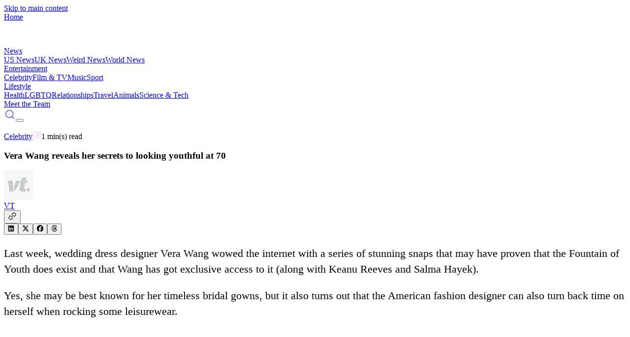

--- FILE ---
content_type: text/html; charset=utf-8
request_url: https://vt.co/entertainment/celebrity/vera-wang-reveals-her-secrets-to-looking-youthful-at-70
body_size: 20477
content:
<!DOCTYPE html><html lang="en"><head><meta charSet="utf-8"/><meta name="viewport" content="width=device-width, initial-scale=1, maximum-scale=5"/><link rel="stylesheet" href="/_next/static/chunks/08e1880c6feadc7e.css" data-precedence="next"/><link rel="stylesheet" href="/_next/static/chunks/fa03102e94ed3778.css" data-precedence="next"/><link rel="stylesheet" href="/_next/static/chunks/73f5513abb87cb7b.css" data-precedence="next"/><link rel="preload" as="script" fetchPriority="low" href="/_next/static/chunks/8f8c4f1d3071bbce.js"/><script src="/_next/static/chunks/c3474b5c8da00380.js" async="" type="bb3fd5eca4f34ea462b9304d-text/javascript"></script><script src="/_next/static/chunks/2b993fe2ce3ea1d7.js" async="" type="bb3fd5eca4f34ea462b9304d-text/javascript"></script><script src="/_next/static/chunks/8c1821dd62bc7485.js" async="" type="bb3fd5eca4f34ea462b9304d-text/javascript"></script><script src="/_next/static/chunks/e6c7a61ebdaeb6c0.js" async="" type="bb3fd5eca4f34ea462b9304d-text/javascript"></script><script src="/_next/static/chunks/741a8f74038018e5.js" async="" type="bb3fd5eca4f34ea462b9304d-text/javascript"></script><script src="/_next/static/chunks/turbopack-1a012ef96bc51352.js" async="" type="bb3fd5eca4f34ea462b9304d-text/javascript"></script><script src="/_next/static/chunks/fa03fb26fd5ddc20.js" async="" type="bb3fd5eca4f34ea462b9304d-text/javascript"></script><script src="/_next/static/chunks/f91ea4bafa032a9e.js" async="" type="bb3fd5eca4f34ea462b9304d-text/javascript"></script><script src="/_next/static/chunks/442840085647b55d.js" async="" type="bb3fd5eca4f34ea462b9304d-text/javascript"></script><script src="/_next/static/chunks/1acfd324c93fce1d.js" async="" type="bb3fd5eca4f34ea462b9304d-text/javascript"></script><script src="/_next/static/chunks/b3f7253dbd07dbeb.js" async="" type="bb3fd5eca4f34ea462b9304d-text/javascript"></script><script src="/_next/static/chunks/8ab396ca14cd4c71.js" async="" type="bb3fd5eca4f34ea462b9304d-text/javascript"></script><script src="/_next/static/chunks/57743144cc291395.js" async="" type="bb3fd5eca4f34ea462b9304d-text/javascript"></script><script src="/_next/static/chunks/0e74091a40fab79f.js" async="" type="bb3fd5eca4f34ea462b9304d-text/javascript"></script><script src="/_next/static/chunks/7ac910de3d29080f.js" async="" type="bb3fd5eca4f34ea462b9304d-text/javascript"></script><script src="/_next/static/chunks/7d6108d732be33ee.js" async="" type="bb3fd5eca4f34ea462b9304d-text/javascript"></script><script src="/_next/static/chunks/6aef847c652f9aca.js" async="" type="bb3fd5eca4f34ea462b9304d-text/javascript"></script><script src="/_next/static/chunks/b72cb6288cd8f2b0.js" async="" type="bb3fd5eca4f34ea462b9304d-text/javascript"></script><script src="/_next/static/chunks/a30304fe6319b634.js" async="" type="bb3fd5eca4f34ea462b9304d-text/javascript"></script><script src="/_next/static/chunks/01ce4e0770124035.js" async="" type="bb3fd5eca4f34ea462b9304d-text/javascript"></script><script src="/_next/static/chunks/daf9e573f0d5f436.js" async="" type="bb3fd5eca4f34ea462b9304d-text/javascript"></script><script src="/_next/static/chunks/73835d643906f3b9.js" async="" type="bb3fd5eca4f34ea462b9304d-text/javascript"></script><script src="/_next/static/chunks/0ba7a5cac805dd64.js" async="" type="bb3fd5eca4f34ea462b9304d-text/javascript"></script><script src="/_next/static/chunks/e868184b842796d1.js" async="" type="bb3fd5eca4f34ea462b9304d-text/javascript"></script><script src="/_next/static/chunks/d1c4069c9b6b87e3.js" async="" type="bb3fd5eca4f34ea462b9304d-text/javascript"></script><script src="/_next/static/chunks/b9c3e57f556424af.js" async="" type="bb3fd5eca4f34ea462b9304d-text/javascript"></script><script src="/_next/static/chunks/d784f327969005e2.js" async="" type="bb3fd5eca4f34ea462b9304d-text/javascript"></script><link rel="preload" href="/_next/static/chunks/72bc218e874ef096.js" as="script" fetchPriority="low"/><link rel="preload" href="https://www.googletagmanager.com/gtag/js?id=G-BTSWFEMREG" as="script"/><link rel="preconnect" href="https://cdn.jwplayer.com" crossorigin=""/><link rel="preconnect" href="https://static.chartbeat.com"/><link rel="preconnect" href="https://hb.vntsm.com"/><link rel="dns-prefetch" href="//static.chartbeat.com"/><link rel="dns-prefetch" href="//hb.vntsm.com"/><meta name="theme-color" media="(prefers-color-scheme: light)" content="#ffffff"/><meta name="theme-color" media="(prefers-color-scheme: dark)" content="#000000"/><title>Vera Wang reveals her secrets to looking youthful at 70</title><meta name="description" content="Last week, wedding dress designer Vera Wang wowed the internet with a series of stunning snaps that may have proven that the Fountain of Youth does exist and that Wang has got exclusive access to it (along with Keanu Reeves and Salma Hayek). Yes, she may be best known for&amp;hellip;"/><meta name="author" content="VT Editorial Team"/><meta name="keywords" content="Celebrity, healthcare software, VT"/><meta name="creator" content="VT"/><meta name="publisher" content="VT"/><meta name="robots" content="index, follow"/><meta name="googlebot" content="index, follow, max-video-preview:-1, max-image-preview:large, max-snippet:-1"/><meta name="fb:app_id" content="579652316548451"/><meta name="fb:pages" content="363765800431935"/><meta name="article:author" content="VT"/><meta name="article:published_time" content="2020-05-14T16:41:43.000Z"/><meta name="article:modified_time" content="2020-05-14T16:41:43.000Z"/><meta name="article:section" content="Celebrity"/><meta name="article:tag" content="healthcare software"/><meta name="application/ld+json" content="[{&quot;@context&quot;:&quot;https://schema.org&quot;,&quot;@type&quot;:&quot;NewsArticle&quot;,&quot;headline&quot;:&quot;Vera Wang reveals her secrets to looking youthful at 70&quot;,&quot;description&quot;:&quot;Last week, wedding dress designer Vera Wang wowed the internet with a series of stunning snaps that may have proven that the Fountain of Youth does exist and that Wang has got exclusive access to it (along with Keanu Reeves and Salma Hayek). Yes, she may be best known for&amp;hellip;&quot;,&quot;image&quot;:{&quot;@type&quot;:&quot;ImageObject&quot;,&quot;url&quot;:&quot;https://images.vt.co/img.vt.co/2020/05/c800c97b-verawangfi1.jpg?tr=f-webp,q-75&quot;,&quot;width&quot;:1024,&quot;height&quot;:532},&quot;author&quot;:{&quot;@type&quot;:&quot;Person&quot;,&quot;name&quot;:&quot;VT&quot;,&quot;url&quot;:&quot;https://vt.co/team/vt&quot;,&quot;image&quot;:&quot;/image-vt-placeholder.svg&quot;},&quot;publisher&quot;:{&quot;@type&quot;:&quot;Organization&quot;,&quot;name&quot;:&quot;VT&quot;,&quot;logo&quot;:{&quot;@type&quot;:&quot;ImageObject&quot;,&quot;url&quot;:&quot;https://images.vt.co/dltj72yijj96u.cloudfront.net/wp-content/uploads/VTHolder.png_ZE7AZv?tr=w-1024,cr-0.0.1024.532,f-webp,q-75&quot;,&quot;width&quot;:1024,&quot;height&quot;:532},&quot;url&quot;:&quot;https://vt.co&quot;},&quot;datePublished&quot;:&quot;2020-05-14T16:41:43.000Z&quot;,&quot;dateModified&quot;:&quot;2020-05-14T16:41:43.000Z&quot;,&quot;url&quot;:&quot;https://vt.co/entertainment/celebrity/vera-wang-reveals-her-secrets-to-looking-youthful-at-70&quot;,&quot;mainEntityOfPage&quot;:{&quot;@type&quot;:&quot;WebPage&quot;,&quot;@id&quot;:&quot;https://vt.co/entertainment/celebrity/vera-wang-reveals-her-secrets-to-looking-youthful-at-70&quot;},&quot;articleSection&quot;:&quot;Celebrity&quot;,&quot;keywords&quot;:&quot;Celebrity, healthcare software, VT&quot;,&quot;inLanguage&quot;:&quot;en-GB&quot;,&quot;isPartOf&quot;:{&quot;@type&quot;:&quot;WebSite&quot;,&quot;name&quot;:&quot;VT&quot;,&quot;url&quot;:&quot;https://vt.co&quot;},&quot;timeRequired&quot;:&quot;PT1M&quot;},{&quot;@context&quot;:&quot;https://schema.org&quot;,&quot;@type&quot;:&quot;BreadcrumbList&quot;,&quot;itemListElement&quot;:[{&quot;@type&quot;:&quot;ListItem&quot;,&quot;position&quot;:1,&quot;name&quot;:&quot;Home&quot;,&quot;item&quot;:&quot;https://vt.co&quot;},{&quot;@type&quot;:&quot;ListItem&quot;,&quot;position&quot;:2,&quot;name&quot;:&quot;Celebrity&quot;,&quot;item&quot;:&quot;https://vt.co/category/celebrity&quot;},{&quot;@type&quot;:&quot;ListItem&quot;,&quot;position&quot;:3,&quot;name&quot;:&quot;Vera Wang reveals her secrets to looking youthful at 70&quot;,&quot;item&quot;:&quot;https://vt.co/entertainment/celebrity/vera-wang-reveals-her-secrets-to-looking-youthful-at-70&quot;}]},{&quot;@context&quot;:&quot;https://schema.org&quot;,&quot;@type&quot;:&quot;WebPage&quot;,&quot;name&quot;:&quot;Vera Wang reveals her secrets to looking youthful at 70&quot;,&quot;url&quot;:&quot;https://vt.co/entertainment/celebrity/vera-wang-reveals-her-secrets-to-looking-youthful-at-70&quot;,&quot;description&quot;:&quot;Last week, wedding dress designer Vera Wang wowed the internet with a series of stunning snaps that may have proven that the Fountain of Youth does exist and that Wang has got exclusive access to it (along with Keanu Reeves and Salma Hayek). Yes, she may be best known for&amp;hellip;&quot;,&quot;isPartOf&quot;:{&quot;@type&quot;:&quot;WebSite&quot;,&quot;name&quot;:&quot;VT&quot;,&quot;url&quot;:&quot;https://vt.co&quot;},&quot;publisher&quot;:{&quot;@type&quot;:&quot;Organization&quot;,&quot;name&quot;:&quot;VT&quot;,&quot;logo&quot;:{&quot;@type&quot;:&quot;ImageObject&quot;,&quot;url&quot;:&quot;https://images.vt.co/dltj72yijj96u.cloudfront.net/wp-content/uploads/VTHolder.png_ZE7AZv?tr=w-1024,cr-0.0.1024.532,f-webp,q-75&quot;}},&quot;inLanguage&quot;:&quot;en-GB&quot;,&quot;datePublished&quot;:&quot;2020-05-14T16:41:43.000Z&quot;,&quot;dateModified&quot;:&quot;2020-05-14T16:41:43.000Z&quot;}]"/><link rel="canonical" href="https://vt.co/entertainment/celebrity/vera-wang-reveals-her-secrets-to-looking-youthful-at-70"/><meta name="format-detection" content="telephone=no, address=no, email=no"/><meta property="og:title" content="Vera Wang reveals her secrets to looking youthful at 70"/><meta property="og:description" content="Last week, wedding dress designer Vera Wang wowed the internet with a series of stunning snaps that may have proven that the Fountain of Youth does exist and that Wang has got exclusive access to it (along with Keanu Reeves and Salma Hayek). Yes, she may be best known for&amp;hellip;"/><meta property="og:url" content="https://vt.co/entertainment/celebrity/vera-wang-reveals-her-secrets-to-looking-youthful-at-70"/><meta property="og:site_name" content="VT"/><meta property="og:locale" content="en_GB"/><meta property="og:image" content="https://images.vt.co/img.vt.co/2020/05/c800c97b-verawangfi1.jpg?tr=f-webp,q-75"/><meta property="og:image:width" content="1024"/><meta property="og:image:height" content="532"/><meta property="og:image:alt" content="Vera Wang reveals her secrets to looking youthful at 70"/><meta property="og:type" content="article"/><meta property="article:published_time" content="2020-05-14T16:41:43.000Z"/><meta property="article:modified_time" content="2020-05-14T16:41:43.000Z"/><meta property="article:author" content="VT"/><meta property="article:section" content="Celebrity"/><meta property="article:tag" content="healthcare software"/><meta name="twitter:card" content="summary_large_image"/><meta name="twitter:creator" content="@VT"/><meta name="twitter:title" content="Vera Wang reveals her secrets to looking youthful at 70"/><meta name="twitter:description" content="Last week, wedding dress designer Vera Wang wowed the internet with a series of stunning snaps that may have proven that the Fountain of Youth does exist and that Wang has got exclusive access to it (along with Keanu Reeves and Salma Hayek). Yes, she may be best known for&amp;hellip;"/><meta name="twitter:image" content="https://images.vt.co/img.vt.co/2020/05/c800c97b-verawangfi1.jpg?tr=f-webp,q-75"/><link rel="icon" href="/favicon.ico?favicon.e6f58f40.ico" sizes="96x96" type="image/x-icon"/><script type="bb3fd5eca4f34ea462b9304d-text/javascript">
              try {
                const savedTheme = localStorage.getItem('theme');
                if (savedTheme) {
                  document.documentElement.classList.add(savedTheme);
                } else {
                  document.documentElement.classList.add('dark');
                }
              } catch (e) {
                document.documentElement.classList.add('dark');
              }
            </script><meta name="sentry-trace" content="29a63125edb6144f4b442fcad6762419-58d2a162e3d7d72b-1"/><meta name="baggage" content="sentry-environment=production,sentry-public_key=d441e4c520ab179b963cdad89e335024,sentry-trace_id=29a63125edb6144f4b442fcad6762419,sentry-transaction=GET%20%2F%5Bcategory%5D%2F%5B...slug%5D,sentry-sampled=true,sentry-sample_rand=0.2633898101626553,sentry-sample_rate=1"/><script src="/_next/static/chunks/a6dad97d9634a72d.js" noModule="" type="bb3fd5eca4f34ea462b9304d-text/javascript"></script></head><body class="relative overflow-x-hidden" style="scroll-behavior:auto"><a href="#main-content" class="sr-only focus:not-sr-only focus:absolute focus:top-4 focus:left-4 bg-blue-600 text-white px-4 py-2 rounded z-[200]">Skip to main content</a><header class="fixed w-full backdrop-blur-sm z-[100] top-0" role="banner"><header class="
       flex items-center justify-between sticky top-0 transition-all duration-300
       mx-auto md:h-[75px] h-[51px] ease-in-out z-50
       bg-black dark:bg-transparent
      "><div class="2xl:w-[12.5%] sm:w-[42.5%] w-[45%] ml-auto md:h-[75px] h-[51px] flex items-center justify-start"><a aria-label="VT Logo" href="/"><span class="sr-only">Home</span><div class="w-[47px] relative h-[29px] md:w-[55px] md:h-[40px]"><img src="https://images.vt.co/vt-authors.s3.us-west-1.amazonaws.com/logo.webp?tr=w-47" sizes="(max-width: 767px) 47px, 55px" alt="VT Logo" width="47" height="47" class="h-auto w-full object-cover" fetchPriority="high" loading="eager"/></div></a></div><div class="
          hidden 2xl:flex 2xl:flex-row flex-col w-[100vw] items-center justify-between 2xl:w-[50vw] gap-[5x]
          
            transition-all duration-200 h-0 !flex flex-col items-start justify-start left-0 w-fit
            absolute md:top-[75px] top-[51px] px-auto bg-white dark:bg-black overflow-y-scroll z-40 w-screen navbar
            
          
        "><div><div class="relative font-family-header"><a class="relative z-10 transition-all font-family-header duration-200 font-normal w-fit text-[24px] leading-[31px] 2xl:text-[16px] 2xl:leading-[24px] tracking-[0] font-[500] whitespace-nowrap 2xl:text-white dark:2xl:text-gray-200
    bg-gradient-to-r from-[#FBAEFB] to-[#2E44DE] dark:from-[#E6FF00] dark:to-[#00FF8E] bg-clip-text text-transparent
    
    leading-8 font-bold pointer-events-auto flex items-start pb-[12px]" href="/news">News</a><div class="w-full grid grid-cols-1 gap-5 relative pb-10"><a class="text-[#222D34] dark:text-white text-[14px] font-family-header font-[800] leading-[31px] tracking-0 transition-colors duration-200" href="/news/us">US News</a><a class="text-[#222D34] dark:text-white text-[14px] font-family-header font-[800] leading-[31px] tracking-0 transition-colors duration-200" href="/news/uk">UK News</a><a class="text-[#222D34] dark:text-white text-[14px] font-family-header font-[800] leading-[31px] tracking-0 transition-colors duration-200" href="/news/weird">Weird News</a><a class="text-[#222D34] dark:text-white text-[14px] font-family-header font-[800] leading-[31px] tracking-0 transition-colors duration-200" href="/news/world">World News</a></div></div></div><div><div class="relative font-family-header"><a class="relative z-10 transition-all font-family-header duration-200 font-normal w-fit text-[24px] leading-[31px] 2xl:text-[16px] 2xl:leading-[24px] tracking-[0] font-[500] whitespace-nowrap 2xl:text-white dark:2xl:text-gray-200
    bg-gradient-to-r from-[#FBAEFB] to-[#2E44DE] dark:from-[#E6FF00] dark:to-[#00FF8E] bg-clip-text text-transparent
    
    leading-8 font-bold pointer-events-auto flex items-start pb-[12px]" href="/entertainment">Entertainment</a><div class="w-full grid grid-cols-1 gap-5 relative pb-10"><a class="text-[#222D34] dark:text-white text-[14px] font-family-header font-[800] leading-[31px] tracking-0 transition-colors duration-200" href="/entertainment/celebrity">Celebrity</a><a class="text-[#222D34] dark:text-white text-[14px] font-family-header font-[800] leading-[31px] tracking-0 transition-colors duration-200" href="/entertainment/film-tv">Film &amp; TV</a><a class="text-[#222D34] dark:text-white text-[14px] font-family-header font-[800] leading-[31px] tracking-0 transition-colors duration-200" href="/entertainment/music">Music</a><a class="text-[#222D34] dark:text-white text-[14px] font-family-header font-[800] leading-[31px] tracking-0 transition-colors duration-200" href="/entertainment/sport">Sport</a></div></div></div><div><div class="relative font-family-header"><a class="relative z-10 transition-all font-family-header duration-200 font-normal w-fit text-[24px] leading-[31px] 2xl:text-[16px] 2xl:leading-[24px] tracking-[0] font-[500] whitespace-nowrap 2xl:text-white dark:2xl:text-gray-200
    bg-gradient-to-r from-[#FBAEFB] to-[#2E44DE] dark:from-[#E6FF00] dark:to-[#00FF8E] bg-clip-text text-transparent
    
    leading-8 font-bold pointer-events-auto flex items-start pb-[12px]" href="/lifestyle">Lifestyle</a><div class="w-full grid grid-cols-1 gap-5 relative pb-10"><a class="text-[#222D34] dark:text-white text-[14px] font-family-header font-[800] leading-[31px] tracking-0 transition-colors duration-200" href="/lifestyle/health">Health</a><a class="text-[#222D34] dark:text-white text-[14px] font-family-header font-[800] leading-[31px] tracking-0 transition-colors duration-200" href="/lifestyle/lgbtq">LGBTQ</a><a class="text-[#222D34] dark:text-white text-[14px] font-family-header font-[800] leading-[31px] tracking-0 transition-colors duration-200" href="/lifestyle/relationships">Relationships</a><a class="text-[#222D34] dark:text-white text-[14px] font-family-header font-[800] leading-[31px] tracking-0 transition-colors duration-200" href="/lifestyle/travel">Travel</a><a class="text-[#222D34] dark:text-white text-[14px] font-family-header font-[800] leading-[31px] tracking-0 transition-colors duration-200" href="/lifestyle/animals">Animals</a><a class="text-[#222D34] dark:text-white text-[14px] font-family-header font-[800] leading-[31px] tracking-0 transition-colors duration-200" href="/lifestyle/sci-tech">Science &amp; Tech</a></div></div></div><div><div class="relative border-[#393939]/16 dark:border-[#393939] w-[100%] pt-[24px] pb-[12px]
    border-y-[0.5px] border-gray-300 dark:border-gray-600 mb-10
    "><a class="relative z-10 transition-all font-family-header duration-200 font-normal w-fit text-[24px] leading-[31px] 2xl:text-[16px] 2xl:leading-[24px] tracking-[0] font-[500] whitespace-nowrap 2xl:text-white dark:2xl:text-gray-200
    bg-gradient-to-r from-[#FBAEFB] to-[#2E44DE] dark:from-[#E6FF00] dark:to-[#00FF8E] bg-clip-text text-transparent
    
    leading-8 font-bold pointer-events-auto flex items-start pb-[12px]" href="/team">Meet the Team</a></div></div></div><div class="grid grid-flow-col items-center justify-end gap-10 lg:gap-5 sm:w-[42.5%] 2xl:w-[22.5%] w-[45%] mr-auto md:h-[75px] h-[51px] my-auto"><div class="flex place-items-center gap-4"><a class="p-0 bg-transparent border-none place-items-center flex gap-1 cursor-pointer 2xl:hidden text-white dark:text-gray-200 hover:text-gray-300 transition-colors duration-200" aria-label="Search" href="/search"><svg stroke="currentColor" fill="currentColor" stroke-width="0" version="1.1" id="search" x="0px" y="0px" viewBox="0 0 24 24" height="24" width="24" xmlns="http://www.w3.org/2000/svg"><g><path d="M20.031,20.79c0.46,0.46,1.17-0.25,0.71-0.7l-3.75-3.76c1.27-1.41,2.04-3.27,2.04-5.31
		c0-4.39-3.57-7.96-7.96-7.96s-7.96,3.57-7.96,7.96c0,4.39,3.57,7.96,7.96,7.96c1.98,0,3.81-0.73,5.21-1.94L20.031,20.79z
		 M4.11,11.02c0-3.84,3.13-6.96,6.96-6.96c3.84,0,6.96,3.12,6.96,6.96c0,3.84-3.12,6.96-6.96,6.96C7.24,17.98,4.11,14.86,4.11,11.02
		z"></path></g></svg></a><button class="w-6 h-4 flex flex-col items-center justify-between p-0 bg-transparent border-none overflow-hidden 2xl:hidden" aria-label="Toggle menu"><div class="w-full h-0.5 bg-white dark:bg-gray-200 transition-all duration-200 "></div><div class="w-full h-0.5 bg-white dark:bg-gray-200 transition-all duration-200 "></div><div class="w-full h-0.5 bg-white dark:bg-gray-200 transition-all duration-200 "></div></button></div></div></header></header><main id="main-content" role="main" class="min-h-screen"><!--$--><!--$?--><template id="B:0"></template><!--$?--><template id="B:1"></template><div>Loading...</div><!--/$--><!--/$--><!--/$--></main><aside role="complementary" aria-label="Advertisement"><div class="sticky-bottom-ad article-ad-wrapper"><div></div></div></aside><footer role="contentinfo"><section class="bg-[#222D34] text-white"><div class="w-[90%] sm:w-[85%] mx-auto xl:py-[40px] pt-[40px] xl:flex justify-between items-center max-w-[1780px]"><div class="flex flex-col"><div class="relative w-[191px] h-[120px]"><img src="https://images.vt.co/vt-authors.s3.us-west-1.amazonaws.com/VT_Logo_green1.webp?tr=f-webp,q-75,w-1024" srcSet="https://images.vt.co/vt-authors.s3.us-west-1.amazonaws.com/VT_Logo_green1.webp?tr=f-webp,q-75,w-384 384w, https://images.vt.co/vt-authors.s3.us-west-1.amazonaws.com/VT_Logo_green1.webp?tr=f-webp,q-75,w-640 640w, https://images.vt.co/vt-authors.s3.us-west-1.amazonaws.com/VT_Logo_green1.webp?tr=f-webp,q-75,w-768 768w, https://images.vt.co/vt-authors.s3.us-west-1.amazonaws.com/VT_Logo_green1.webp?tr=f-webp,q-75,w-1024 1024w, https://images.vt.co/vt-authors.s3.us-west-1.amazonaws.com/VT_Logo_green1.webp?tr=f-webp,q-75,w-1280 1280w, https://images.vt.co/vt-authors.s3.us-west-1.amazonaws.com/VT_Logo_green1.webp?tr=f-webp,q-75,w-1536 1536w" sizes="121px" alt="VT Logo" class="h-full w-full object-contain" style="object-fit:cover;object-position:top" loading="lazy"/></div><p class="pt-[24px] sm:text-[24px] sm:leading-[37px] xl:w-[350px] text-[16px] leading-[25px] md:text-[16px] md:leading-[25px] tracking-[0] font-[500]">VT.co is your go-to destination for the latest news, viral stories, and trending topics—covering everything from entertainment and lifestyle to health, tech, and beyond. Stay informed, inspired, and in the loop. With fresh blogs and daily updates, there&#x27;s always something new to discover.</p></div><div class="flex flex-wrap lg:flex-nowrap xl:w-xl 2xl:w-3xl"><div class="w-1/2 lg:w-1/2 lg:gap-[8px] gap-x-2 justify-center"><h4 class="bg-gradient-to-r from-[#E6FF00] to-[#00FF8E] bg-clip-text text-transparent w-fit font-family-header font-[800] text-[22px] leading-[24px] tracking-[0] pb-[24px] pt-[24px]">CATEGORIES</h4><span><a class="pb-[18px] flex flex-col" href="/news">News</a></span><span><a class="pb-[18px] flex flex-col" href="/entertainment">Entertainment</a></span><span><a class="pb-[18px] flex flex-col" href="/lifestyle">Lifestyle</a></span><span><a class="pb-[18px] flex flex-col" href="/latest">Latest news</a></span></div><div class="w-1/2 lg:w-1/2 lg:gap-[8px] gap-x-2 justify-center"><h4 class="bg-gradient-to-r from-[#E6FF00] to-[#00FF8E] bg-clip-text text-transparent w-fit font-family-header font-[800] text-[22px] leading-[24px] tracking-[0] pb-[24px] pt-[24px]">MORE LINKS</h4><span><a class="pb-[18px] flex flex-col" href="/team">Meet the team</a></span><span><a class="pb-[18px] flex flex-col" href="/privacy-policy">Privacy Policy</a></span><span><a class="pb-[18px] flex flex-col" href="/cookies-policy">Cookies Policy</a></span><span><a class="pb-[18px] flex flex-col" href="/non-exclusive-contract">Non-Exclusive Contract</a></span><span><a class="pb-[18px] flex flex-col" href="/competition-policy">Competition Policy</a></span></div></div></div><div class="py-[30px] flex justify-center lg:gap-[50px] gap-[24px]"><a href="https://www.instagram.com/VT/" class="flex place-items-center gap-[4px]" rel="noopener noreferrer" target="_blank"><svg stroke="currentColor" fill="none" stroke-width="0" viewBox="0 0 15 15" height="1em" width="1em" xmlns="http://www.w3.org/2000/svg"><path fill-rule="evenodd" clip-rule="evenodd" d="M12.9091 12.909C13.2365 12.5817 13.4918 12.1895 13.6588 11.7577C13.8195 11.3443 13.9294 10.8718 13.961 10.1799C13.9926 9.48665 14.0001 9.26529 14.0001 7.50001C14.0001 5.73473 13.9926 5.51328 13.961 4.82008C13.9294 4.12821 13.8195 3.65573 13.6588 3.24228C13.4956 2.80857 13.2398 2.41567 12.9091 2.091C12.5844 1.76028 12.1915 1.50437 11.7578 1.34113C11.3443 1.18056 10.8718 1.0707 10.1799 1.03924C9.48675 1.00748 9.26537 1 7.50006 1C5.73476 1 5.51333 1.00748 4.82014 1.03912C4.12826 1.0707 3.65578 1.18056 3.24233 1.34125C2.80862 1.50447 2.41573 1.76032 2.09105 2.09098C1.76032 2.41563 1.5044 2.80852 1.34113 3.24225C1.18056 3.65573 1.0707 4.12821 1.03924 4.82008C1.00748 5.51328 1 5.73471 1 7.50001C1 9.26532 1.00748 9.48675 1.03924 10.1799C1.07083 10.8718 1.18069 11.3443 1.34138 11.7577C1.5046 12.1915 1.76045 12.5843 2.09111 12.909C2.41578 13.2397 2.80867 13.4955 3.24238 13.6587C3.65586 13.8194 4.12834 13.9293 4.82019 13.9609C5.51348 13.9925 5.73483 14 7.50012 14C9.2654 14 9.48685 13.9925 10.18 13.9609C10.8719 13.9293 11.3444 13.8194 11.7578 13.6587C12.1896 13.4917 12.5818 13.2364 12.9091 12.909ZM1.99949 6.73496C1.99974 6.94524 2.00005 7.19543 2.00005 7.50002C2.00005 7.80461 1.99974 8.0548 1.99949 8.26507C1.99849 9.08596 1.99824 9.29856 2.01963 9.7655C2.04625 10.3509 2.07823 10.7811 2.17588 11.1053C2.26976 11.417 2.37505 11.7342 2.7188 12.1171C3.06255 12.4999 3.39411 12.6733 3.81645 12.8007C4.23879 12.928 4.7696 12.9554 5.23052 12.9764C5.75332 13.0003 5.96052 13.0002 7.05714 12.9999L7.50006 12.9999C7.79304 12.9999 8.03569 13.0001 8.2409 13.0004C9.08195 13.0013 9.29425 13.0015 9.76575 12.9799C10.3512 12.9533 10.7814 12.9213 11.1056 12.8237C11.4173 12.7298 11.7345 12.6245 12.1173 12.2807C12.5001 11.937 12.6735 11.6054 12.8009 11.1831C12.9283 10.7607 12.9557 10.2299 12.9767 9.76902C13.0005 9.24689 13.0004 9.04027 13.0002 7.94749V7.94738L13.0001 7.50039L13.0001 7.05747C13.0004 5.96085 13.0005 5.75365 12.9766 5.23085C12.9556 4.76993 12.9282 4.23912 12.8009 3.81678C12.6735 3.39445 12.5001 3.06288 12.1173 2.71913C11.7345 2.37538 11.4172 2.27009 11.1056 2.17621C10.7813 2.07856 10.3511 2.04658 9.76571 2.01996C9.29421 1.99836 9.08194 1.99859 8.24092 1.99951H8.24092C8.0357 1.99974 7.79305 2.00001 7.50006 2.00001L7.05704 1.99993C5.96051 1.99964 5.75331 1.99958 5.23052 2.02343C4.7696 2.04446 4.23879 2.07183 3.81645 2.19921C3.39411 2.32659 3.06255 2.49999 2.7188 2.88281C2.37505 3.26562 2.26976 3.58286 2.17588 3.89453C2.07823 4.21874 2.04625 4.64894 2.01963 5.23437C1.99824 5.70131 1.99849 5.91401 1.99949 6.73496ZM7.49996 5.25015C6.25741 5.25015 5.25012 6.25744 5.25012 7.49999C5.25012 8.74254 6.25741 9.74983 7.49996 9.74983C8.74251 9.74983 9.7498 8.74254 9.7498 7.49999C9.7498 6.25744 8.74251 5.25015 7.49996 5.25015ZM4.25012 7.49999C4.25012 5.70515 5.70512 4.25015 7.49996 4.25015C9.2948 4.25015 10.7498 5.70515 10.7498 7.49999C10.7498 9.29483 9.2948 10.7498 7.49996 10.7498C5.70512 10.7498 4.25012 9.29483 4.25012 7.49999ZM10.9697 4.7803C11.3839 4.7803 11.7197 4.44452 11.7197 4.0303C11.7197 3.61609 11.3839 3.2803 10.9697 3.2803C10.5555 3.2803 10.2197 3.61609 10.2197 4.0303C10.2197 4.44452 10.5555 4.7803 10.9697 4.7803Z" fill="currentColor"></path></svg><span class="hidden lg:block">Instagram</span></a><a href="https://www.facebook.com/VT" class="flex place-items-center gap-[4px]" rel="noopener noreferrer" target="_blank"><svg stroke="currentColor" fill="currentColor" stroke-width="0" viewBox="0 0 24 24" height="1em" width="1em" xmlns="http://www.w3.org/2000/svg"><g id="Facebook"><path d="M19.02,4.975A9.93,9.93,0,0,0,2.07,12,9.935,9.935,0,0,0,12,21.935a9.98,9.98,0,0,0,3.8-.75,10.189,10.189,0,0,0,3.22-2.16,9.934,9.934,0,0,0,0-14.05Zm-.7,13.34A8.921,8.921,0,0,1,13,20.885v-6.56h1.88a1,1,0,0,0,0-2H13V9.585a1,1,0,0,1,1-1h1.2a1,1,0,0,0,0-2H13.5a2.5,2.5,0,0,0-2.5,2.5v3.24H9.13a1,1,0,1,0,0,2H11v6.56a8.919,8.919,0,1,1,9.26-5.47A9.061,9.061,0,0,1,18.32,18.315Z"></path></g></svg><span class="hidden lg:block">Facebook</span></a><a href="https://x.com/vtofficial" class="flex place-items-center gap-[4px]" rel="noopener noreferrer" target="_blank"><svg stroke="currentColor" fill="currentColor" stroke-width="0" viewBox="0 0 512 512" height="1em" width="1em" xmlns="http://www.w3.org/2000/svg"><path d="M389.2 48h70.6L305.6 224.2 487 464H345L233.7 318.6 106.5 464H35.8L200.7 275.5 26.8 48H172.4L272.9 180.9 389.2 48zM364.4 421.8h39.1L151.1 88h-42L364.4 421.8z"></path></svg><span class="hidden lg:block"></span></a><a href="https://www.tiktok.com/@vt?lang=en" class="flex place-items-center gap-[4px]" rel="noopener noreferrer" target="_blank"><svg stroke="currentColor" fill="currentColor" stroke-width="0" viewBox="0 0 512 512" height="1em" width="1em" xmlns="http://www.w3.org/2000/svg"><path d="M412.19 118.66a109.27 109.27 0 0 1-9.45-5.5 132.87 132.87 0 0 1-24.27-20.62c-18.1-20.71-24.86-41.72-27.35-56.43h.1C349.14 23.9 350 16 350.13 16h-82.44v318.78c0 4.28 0 8.51-.18 12.69 0 .52-.05 1-.08 1.56 0 .23 0 .47-.05.71v.18a70 70 0 0 1-35.22 55.56 68.8 68.8 0 0 1-34.11 9c-38.41 0-69.54-31.32-69.54-70s31.13-70 69.54-70a68.9 68.9 0 0 1 21.41 3.39l.1-83.94a153.14 153.14 0 0 0-118 34.52 161.79 161.79 0 0 0-35.3 43.53c-3.48 6-16.61 30.11-18.2 69.24-1 22.21 5.67 45.22 8.85 54.73v.2c2 5.6 9.75 24.71 22.38 40.82A167.53 167.53 0 0 0 115 470.66v-.2l.2.2c39.91 27.12 84.16 25.34 84.16 25.34 7.66-.31 33.32 0 62.46-13.81 32.32-15.31 50.72-38.12 50.72-38.12a158.46 158.46 0 0 0 27.64-45.93c7.46-19.61 9.95-43.13 9.95-52.53V176.49c1 .6 14.32 9.41 14.32 9.41s19.19 12.3 49.13 20.31c21.48 5.7 50.42 6.9 50.42 6.9v-81.84c-10.14 1.1-30.73-2.1-51.81-12.61z"></path></svg><span class="hidden lg:block">TikTok</span></a><a href="https://www.youtube.com/channel/UCAuGTeUm9JB0n6ojWdWU0Uw" class="flex place-items-center gap-[4px]" rel="noopener noreferrer" target="_blank"><svg stroke="currentColor" fill="none" stroke-width="2" viewBox="0 0 24 24" stroke-linecap="round" stroke-linejoin="round" height="1em" width="1em" xmlns="http://www.w3.org/2000/svg"><path d="M22.54 6.42a2.78 2.78 0 0 0-1.94-2C18.88 4 12 4 12 4s-6.88 0-8.6.46a2.78 2.78 0 0 0-1.94 2A29 29 0 0 0 1 11.75a29 29 0 0 0 .46 5.33A2.78 2.78 0 0 0 3.4 19c1.72.46 8.6.46 8.6.46s6.88 0 8.6-.46a2.78 2.78 0 0 0 1.94-2 29 29 0 0 0 .46-5.25 29 29 0 0 0-.46-5.33z"></path><polygon points="9.75 15.02 15.5 11.75 9.75 8.48 9.75 15.02"></polygon></svg><span class="hidden lg:block">YouTube</span></a></div><p class="text-[12px] leading-[13px] tracking-[0.6px] border-t-[1px] border-[#30383C] pt-[36px] pb-[49px] text-center">Copyright © 2026 Vt.co. All Rights Reserved.</p></section></footer><script type="bb3fd5eca4f34ea462b9304d-text/javascript">requestAnimationFrame(function(){$RT=performance.now()});</script><script src="/_next/static/chunks/8f8c4f1d3071bbce.js" id="_R_" async="" type="bb3fd5eca4f34ea462b9304d-text/javascript"></script><div hidden id="S:0"><section class="mb-12 article_parent bg-background"><div class="flex flex-row h-full gap-x-1 mx-auto max-w-[1785px] items-stretch"><aside class="hidden  xl:flex  flex-col gap-[3.125rem] items-center sticky top-[120px] mx-4 self-start w-[19rem] flex-shrink-0"></aside><article id="main_article_body" class="flex-1 min-w-0 bg-background"><div class="relative mt-15 md:mt-20 xl:mt-0 mb-6"><div class=" z-[1] w-[100%]"><div class="w-[90%] xl:w-[100%] mx-auto"><p class="flex place-items-center gap-4 z-[2] pb-3"><a class="text-[14px] leading-[18px] tracking-[0] font-family-header font-[800] text-[#00FF8E] capitalize" href="/entertainment/celebrity">Celebrity</a><span class="flex sm:text-[14px]  sm:leading-[18px] text-[12px] leading-[12px] tracking-[0] font-[500] items-center gap-2"><svg stroke="currentColor" fill="currentColor" stroke-width="0" viewBox="0 0 256 256" color="#FBAEFB" style="color:#FBAEFB" height="18" width="18" xmlns="http://www.w3.org/2000/svg"><path d="M232,50H160a38,38,0,0,0-32,17.55A38,38,0,0,0,96,50H24a6,6,0,0,0-6,6V200a6,6,0,0,0,6,6H96a26,26,0,0,1,26,26,6,6,0,0,0,12,0,26,26,0,0,1,26-26h72a6,6,0,0,0,6-6V56A6,6,0,0,0,232,50ZM96,194H30V62H96a26,26,0,0,1,26,26V204.31A37.86,37.86,0,0,0,96,194Zm130,0H160a37.87,37.87,0,0,0-26,10.32V88a26,26,0,0,1,26-26h66ZM160,90h40a6,6,0,0,1,0,12H160a6,6,0,0,1,0-12Zm46,38a6,6,0,0,1-6,6H160a6,6,0,0,1,0-12h40A6,6,0,0,1,206,128Zm0,32a6,6,0,0,1-6,6H160a6,6,0,0,1,0-12h40A6,6,0,0,1,206,160Z"></path></svg>1 min(s)<!-- --> read</span></p><h1 class="font-[800] lg:text-[28px] font-family-header text-black dark:text-white text-[24px] md:text-[26px] lg:leading-[34px] md:leading-[34px] leading-[32px] tracking-[0]">Vera Wang reveals her secrets to looking youthful at 70</h1><div class="flex justify-between items-center z-[2] gap-4 pt-3"><a class="flex gap-2 place-items-center" href="/team/vt"><div class="relative w-[30px] h-[30px] sm:w-[51px] sm:h-[51px] rounded-full overflow-hidden"><img src="/image-vt-placeholder.svg" srcSet="/image-vt-placeholder.svg 384w, /image-vt-placeholder.svg 640w, /image-vt-placeholder.svg 768w, /image-vt-placeholder.svg 1024w, /image-vt-placeholder.svg 1280w, /image-vt-placeholder.svg 1536w" sizes="(max-width: 767px) 30px, 51px" alt="Author Image" width="60" height="60" class="h-auto" style="object-fit:cover;object-position:top" loading="lazy"/></div><span class="text-[12px] sm:text-base font-[500] leading-[14px] sm:leading-[16px] tracking-[0]">VT</span></a><div class="relative flex sm:gap-4 gap-2 "><div class="relative text-[#e8e8e8]"><button class="bg-white text-[#e8e8e8] hover:bg-gray-300 p-1.5 sm:p-3 rounded-full transition-colors focus:outline-none focus:ring-2 focus:ring-gray-400 cursor-pointer" title="Copy link"><svg stroke="currentColor" fill="currentColor" stroke-width="0" viewBox="0 0 256 256" class="sm:w-5 sm:h-5 w-4 h-4 text-black" height="18" width="18" xmlns="http://www.w3.org/2000/svg"><path d="M165.66,90.34a8,8,0,0,1,0,11.32l-64,64a8,8,0,0,1-11.32-11.32l64-64A8,8,0,0,1,165.66,90.34ZM215.6,40.4a56,56,0,0,0-79.2,0L106.34,70.45a8,8,0,0,0,11.32,11.32l30.06-30a40,40,0,0,1,56.57,56.56l-30.07,30.06a8,8,0,0,0,11.31,11.32L215.6,119.6a56,56,0,0,0,0-79.2ZM138.34,174.22l-30.06,30.06a40,40,0,1,1-56.56-56.57l30.05-30.05a8,8,0,0,0-11.32-11.32L40.4,136.4a56,56,0,0,0,79.2,79.2l30.06-30.07a8,8,0,0,0-11.32-11.31Z"></path></svg></button></div><button class="bg-white text-[#e8e8e8] hover:bg-gray-300 p-1.5 sm:p-3 rounded-full transition-colors focus:outline-none focus:ring-2 focus:ring-gray-400 cursor-pointer" title="Share on LinkedIn"><svg stroke="currentColor" fill="currentColor" stroke-width="0" viewBox="0 0 448 512" class="sm:w-5 sm:h-5 w-4 h-4 text-black" height="1em" width="1em" xmlns="http://www.w3.org/2000/svg"><path d="M416 32H31.9C14.3 32 0 46.5 0 64.3v383.4C0 465.5 14.3 480 31.9 480H416c17.6 0 32-14.5 32-32.3V64.3c0-17.8-14.4-32.3-32-32.3zM135.4 416H69V202.2h66.5V416zm-33.2-243c-21.3 0-38.5-17.3-38.5-38.5S80.9 96 102.2 96c21.2 0 38.5 17.3 38.5 38.5 0 21.3-17.2 38.5-38.5 38.5zm282.1 243h-66.4V312c0-24.8-.5-56.7-34.5-56.7-34.6 0-39.9 27-39.9 54.9V416h-66.4V202.2h63.7v29.2h.9c8.9-16.8 30.6-34.5 62.9-34.5 67.2 0 79.7 44.3 79.7 101.9V416z"></path></svg></button><button class="bg-white text-[#e8e8e8] hover:bg-gray-300 p-1.5 sm:p-3 rounded-full transition-colors focus:outline-none focus:ring-2 focus:ring-gray-400 cursor-pointer" title="Share on X (Twitter)"><svg stroke="currentColor" fill="currentColor" stroke-width="0" viewBox="0 0 512 512" class="sm:w-5 sm:h-5 w-4 h-4 text-black" height="1em" width="1em" xmlns="http://www.w3.org/2000/svg"><path d="M389.2 48h70.6L305.6 224.2 487 464H345L233.7 318.6 106.5 464H35.8L200.7 275.5 26.8 48H172.4L272.9 180.9 389.2 48zM364.4 421.8h39.1L151.1 88h-42L364.4 421.8z"></path></svg></button><button class="bg-white text-[#e8e8e8] hover:bg-gray-300 p-1.5 sm:p-3 rounded-full transition-colors focus:outline-none focus:ring-2 focus:ring-gray-400 cursor-pointer" title="Share on Facebook"><svg stroke="currentColor" fill="currentColor" stroke-width="0" viewBox="0 0 512 512" class="sm:w-5 sm:h-5 w-4 h-4 text-black" height="1em" width="1em" xmlns="http://www.w3.org/2000/svg"><path d="M512 256C512 114.6 397.4 0 256 0S0 114.6 0 256C0 376 82.7 476.8 194.2 504.5V334.2H141.4V256h52.8V222.3c0-87.1 39.4-127.5 125-127.5c16.2 0 44.2 3.2 55.7 6.4V172c-6-.6-16.5-1-29.6-1c-42 0-58.2 15.9-58.2 57.2V256h83.6l-14.4 78.2H287V510.1C413.8 494.8 512 386.9 512 256h0z"></path></svg></button><button class="bg-white text-[#e8e8e8] hover:bg-gray-300 p-1.5 sm:p-3 rounded-full transition-colors focus:outline-none focus:ring-2 focus:ring-gray-400 cursor-pointer" title="Share on Threads"><svg stroke="currentColor" fill="currentColor" stroke-width="0" viewBox="0 0 448 512" class="sm:w-5 sm:h-5 w-4 h-4 text-black" height="1em" width="1em" xmlns="http://www.w3.org/2000/svg"><path d="M331.5 235.7c2.2 .9 4.2 1.9 6.3 2.8c29.2 14.1 50.6 35.2 61.8 61.4c15.7 36.5 17.2 95.8-30.3 143.2c-36.2 36.2-80.3 52.5-142.6 53h-.3c-70.2-.5-124.1-24.1-160.4-70.2c-32.3-41-48.9-98.1-49.5-169.6V256v-.2C17 184.3 33.6 127.2 65.9 86.2C102.2 40.1 156.2 16.5 226.4 16h.3c70.3 .5 124.9 24 162.3 69.9c18.4 22.7 32 50 40.6 81.7l-40.4 10.8c-7.1-25.8-17.8-47.8-32.2-65.4c-29.2-35.8-73-54.2-130.5-54.6c-57 .5-100.1 18.8-128.2 54.4C72.1 146.1 58.5 194.3 58 256c.5 61.7 14.1 109.9 40.3 143.3c28 35.6 71.2 53.9 128.2 54.4c51.4-.4 85.4-12.6 113.7-40.9c32.3-32.2 31.7-71.8 21.4-95.9c-6.1-14.2-17.1-26-31.9-34.9c-3.7 26.9-11.8 48.3-24.7 64.8c-17.1 21.8-41.4 33.6-72.7 35.3c-23.6 1.3-46.3-4.4-63.9-16c-20.8-13.8-33-34.8-34.3-59.3c-2.5-48.3 35.7-83 95.2-86.4c21.1-1.2 40.9-.3 59.2 2.8c-2.4-14.8-7.3-26.6-14.6-35.2c-10-11.7-25.6-17.7-46.2-17.8H227c-16.6 0-39 4.6-53.3 26.3l-34.4-23.6c19.2-29.1 50.3-45.1 87.8-45.1h.8c62.6 .4 99.9 39.5 103.7 107.7l-.2 .2zm-156 68.8c1.3 25.1 28.4 36.8 54.6 35.3c25.6-1.4 54.6-11.4 59.5-73.2c-13.2-2.9-27.8-4.4-43.4-4.4c-4.8 0-9.6 .1-14.4 .4c-42.9 2.4-57.2 23.2-56.2 41.8l-.1 .1z"></path></svg></button></div></div></div></div></div><article class=" w-[90%] xl:w-[100%] mx-auto"><div class="sm:text-[20px] sm:leading-[28px]  tracking-normal article-detail lg:px-0 px-4"><div><p>Last week, wedding dress designer Vera Wang wowed the internet with a series of stunning snaps that may have proven that the Fountain of Youth does exist and that Wang has got exclusive access to it (along with Keanu Reeves and Salma Hayek).</p></div><div></div><div><p>Yes, she may be best known for her timeless bridal gowns, but it also turns out that the American fashion designer can also turn back time on herself when rocking some leisurewear.</p></div><div class="article-ad-wrapper !h-[300px]  flex flex-col  items-start" style="contain:layout style paint;min-height:270px"><div class="flex items-center justify-center w-full min-h-[3.125rem]"><div></div></div></div><div></div><div><p>Sharing a series of posts and snaps with her 127,000 followers, Wang posed in a series of laidback outfits, that perfectly showed off her toned stomach and slender legs. Check out the pics below - but just remember, she's 70!!</p></div><div></div><div><p>[[instagramwidget||https://www.instagram.com/p/B_tQKFFJRMe/]]</p></div><div></div><div><p>[[instagramwidget||https://www.instagram.com/p/B_tQ3yGJDb8/]]</p></div><div></div><div><p class="body-text">In one outfit, Wang rocks a bright orange crop top, white shorts, and bold sunglasses. In another, she pairs the same white shorts with a grey tank top, gray paisley bandana, and a killer pair of heels.</p></div><div></div><div><p>Now, Wang has revealed what she does to keep herself looking so young.</p></div><div></div><div><p>One Instagram user called Rosalee took to the comments section of one of Wang's recent snaps, and asked the question we were all asking in our heads. "I need my stomach to be like yours. What’s your routine?", she asked.&#160; asked a woman named Rosalee.</p></div><div></div><div><p>Mercifully, Wang replied, "Work, sleep, a vodka cocktail, not much sun."</p></div><div class="article-ad-wrapper !h-[300px] flex flex-col  items-start" style="contain:layout style paint;min-height:270px"><div class="flex items-center justify-center w-full min-h-[3.125rem]"><div></div></div></div><div></div><div><p></p></div><div><p style="min-height: 300px;"><picture>
  <source media="(max-width: 321px)" type="image/webp" srcset="https://images.vt.co/img.vt.co/2020/05/1fba3d7d-screen-shot-2020-05-14-at-16.58.31-1024x786.jpg?tr=f-webp,q-75 295w" sizes="90vw">
  <source media="(max-width: 413px)" type="image/webp" srcset="https://images.vt.co/img.vt.co/2020/05/1fba3d7d-screen-shot-2020-05-14-at-16.58.31-1024x786.jpg?tr=f-webp,q-75 371w" sizes="90vw">
  <source media="(max-width: 520px)" type="image/webp" srcset="https://images.vt.co/img.vt.co/2020/05/1fba3d7d-screen-shot-2020-05-14-at-16.58.31-1024x786.jpg?tr=f-webp,q-75 410w" sizes="90vw">
  <source media="(max-width: 640px)" type="image/webp" srcset="https://images.vt.co/img.vt.co/2020/05/1fba3d7d-screen-shot-2020-05-14-at-16.58.31-1024x786.jpg?tr=f-webp,q-75 640w" sizes="90vw">
  <source media="(max-width: 1024px)" type="image/webp" srcset="https://images.vt.co/img.vt.co/2020/05/1fba3d7d-screen-shot-2020-05-14-at-16.58.31-1024x786.jpg?tr=f-webp,q-75 1024w" sizes="70vw">
  <img src="https://images.vt.co/img.vt.co/2020/05/1fba3d7d-screen-shot-2020-05-14-at-16.58.31-1024x786.jpg?tr=f-webp,q-75" alt="" fetchpriority="high" loading="eager" decoding="async" style="max-width: 100%; height: auto; display: block;">
</picture></p></div><div></div><div><p></p></div><div></div><div><p>I won't lie, I feel like I already achieve 75% of that list, and I certainly don't feel any younger.</p></div><div></div><div><p>[[instagramwidget||https://www.instagram.com/p/B_qsS2Lp0R-/]]</p></div><div></div><div><p>[[instagramwidget||https://www.instagram.com/p/B_qtMiopZ6Z/]]</p></div><div></div><div><p>[[instagramwidget||https://www.instagram.com/p/B_qs336p0hw/]]</p></div><div></div><div><p>In more snaps, the 70-year-old fashion icon got all dressed up on the patio in a bright orange gown, complete with matching face mask and black heeled boots.</p></div><div></div><div><p>[[instagramwidget||https://www.instagram.com/p/B_yT6SsJPqm/]]</p></div><div class="article-ad-wrapper !h-[300px] flex flex-col  items-start" style="contain:layout style paint;min-height:270px"><div class="flex items-center justify-center w-full min-h-[3.125rem]"><div></div></div></div><div></div><div><p>[[instagramwidget||https://www.instagram.com/p/B_yabRkJmHV/]]</p></div><div></div><div><p>In the third series of snaps, Wang pairs a t-shirt and Adidas leggings with a pair of white heels and a bold necklace. She shared the images with <a class="body-link" href="https://www.harpersbazaar.com/culture/features/a32270993/bazaar-hope-at-home/" target="_blank" rel="noopener noreferrer" data-vars-ga-outbound-link="https://www.harpersbazaar.com/culture/features/a32270993/bazaar-hope-at-home/">Harpe</a><a class="body-link" href="https://www.harpersbazaar.com/culture/features/a32270993/bazaar-hope-at-home/" target="_blank" rel="noopener noreferrer" data-vars-ga-outbound-link="https://www.harpersbazaar.com/culture/features/a32270993/bazaar-hope-at-home/">r's</a><a class="body-link" href="https://www.harpersbazaar.com/culture/features/a32270993/bazaar-hope-at-home/" target="_blank" rel="noopener noreferrer" data-vars-ga-outbound-link="https://www.harpersbazaar.com/culture/features/a32270993/bazaar-hope-at-home/"> Bazaar</a> for the magazine's #BazaarHopeAtHome survey.</p></div><div></div><div><p>[[instagramwidget||https://www.instagram.com/p/B_0kBB2DDyN/]]</p></div><div></div><div><p>[[instagramwidget||https://www.instagram.com/p/B_0i7zujOHf/]]</p></div><div></div><div><p>Wang told the publication that she is currently quarantined in Miami with her "workday fashion family," and as a result, she's been taking some fashion risks and exercising more than usual. She said:</p></div><div></div><div><p>"All of them are extremely fit, which pushed me to 'work out' most days. [My quarantine group] being a hardcore fashion group, and me having my lifelong obsession with leggings, I had the opportunity to actually 'play' with clothes, something even a fashion designer rarely has the luxury of doing."</p></div><div></div><div><p class="body-text">She also stated that the picture above: "depicts my personal conflict between loving athleisure clothing but dreading the treadmill!"</p></div><div></div><div><p>[[instagramwidget||https://www.instagram.com/p/B_89lLApNOC/]]</p></div><div></div><div><p>Unsurprisingly, Wang's youthful looks stunned social media users, and people flocked to the comments sections to debate her actual age:</p></div><div class="article-ad-wrapper !h-[300px] flex flex-col  items-start" style="contain:layout style paint;min-height:270px"><div class="flex items-center justify-center w-full min-h-[3.125rem]"><div></div></div></div><div></div><div><p></p></div><div><p style="min-height: 300px;"><picture>
  <source media="(max-width: 321px)" type="image/webp" srcset="https://images.vt.co/img.vt.co/2020/05/df92775a-screen-shot-2020-05-09-at-09.48.38-1024x931.jpg?tr=f-webp,q-75 295w" sizes="90vw">
  <source media="(max-width: 413px)" type="image/webp" srcset="https://images.vt.co/img.vt.co/2020/05/df92775a-screen-shot-2020-05-09-at-09.48.38-1024x931.jpg?tr=f-webp,q-75 371w" sizes="90vw">
  <source media="(max-width: 520px)" type="image/webp" srcset="https://images.vt.co/img.vt.co/2020/05/df92775a-screen-shot-2020-05-09-at-09.48.38-1024x931.jpg?tr=f-webp,q-75 410w" sizes="90vw">
  <source media="(max-width: 640px)" type="image/webp" srcset="https://images.vt.co/img.vt.co/2020/05/df92775a-screen-shot-2020-05-09-at-09.48.38-1024x931.jpg?tr=f-webp,q-75 640w" sizes="90vw">
  <source media="(max-width: 1024px)" type="image/webp" srcset="https://images.vt.co/img.vt.co/2020/05/df92775a-screen-shot-2020-05-09-at-09.48.38-1024x931.jpg?tr=f-webp,q-75 1024w" sizes="70vw">
  <img src="https://images.vt.co/img.vt.co/2020/05/df92775a-screen-shot-2020-05-09-at-09.48.38-1024x931.jpg?tr=f-webp,q-75" alt="" loading="lazy" decoding="async" style="max-width: 100%; height: auto; display: block;">
</picture></p></div><div></div><div><p></p></div><div></div><div><p></p></div><div><p style="min-height: 300px;"><picture>
  <source media="(max-width: 321px)" type="image/webp" srcset="https://images.vt.co/img.vt.co/2020/05/58f0853e-screen-shot-2020-05-09-at-09.48.48-1024x525.jpg?tr=f-webp,q-75 295w" sizes="90vw">
  <source media="(max-width: 413px)" type="image/webp" srcset="https://images.vt.co/img.vt.co/2020/05/58f0853e-screen-shot-2020-05-09-at-09.48.48-1024x525.jpg?tr=f-webp,q-75 371w" sizes="90vw">
  <source media="(max-width: 520px)" type="image/webp" srcset="https://images.vt.co/img.vt.co/2020/05/58f0853e-screen-shot-2020-05-09-at-09.48.48-1024x525.jpg?tr=f-webp,q-75 410w" sizes="90vw">
  <source media="(max-width: 640px)" type="image/webp" srcset="https://images.vt.co/img.vt.co/2020/05/58f0853e-screen-shot-2020-05-09-at-09.48.48-1024x525.jpg?tr=f-webp,q-75 640w" sizes="90vw">
  <source media="(max-width: 1024px)" type="image/webp" srcset="https://images.vt.co/img.vt.co/2020/05/58f0853e-screen-shot-2020-05-09-at-09.48.48-1024x525.jpg?tr=f-webp,q-75 1024w" sizes="70vw">
  <img src="https://images.vt.co/img.vt.co/2020/05/58f0853e-screen-shot-2020-05-09-at-09.48.48-1024x525.jpg?tr=f-webp,q-75" alt="" loading="lazy" decoding="async" style="max-width: 100%; height: auto; display: block;">
</picture></p></div><div></div><div><p></p></div><div></div><div><p>The snaps even made their way to Twitter, where people still couldn't come to terms with the fact that Wang appears to defy time.</p></div><div></div><div><p>[[twitterwidget||https://twitter.com/arientyse/status/1258418337698197504]]</p></div><div></div><div><p>[[twitterwidget||https://twitter.com/jensen_hari/status/1258138860749381632]]</p></div><div></div><div><p>Anyways, I better get started on those vodka cocktails...</p></div></div><div class="xl:mt-8 mb-[3.125rem] px-4"><h3 class="text-sm leading-6 font-medium mb-4 js-tag-light text-[#222d34] dark:text-[#e8e8e8]">Tags:</h3><div class="flex flex-wrap gap-3"><a href="/tag/healthcare-software" class="inline-block px-4 py-2 bg-[#e0e0e0] text-gray-700 rounded-full text-sm font-medium hover:bg-gray-200 hover:text-gray-900 transition-colors duration-200">healthcare software</a></div></div></article></article><aside class="hidden xl:flex  flex-col gap-[3.125rem] items-center sticky top-[120px] mx-4 self-start w-[19rem] flex-shrink-0"></aside></div><div class="min-h-[300px] flex flex-col  items-start" style="contain:layout style paint;min-height:270px"><div class="flex items-center justify-center w-full min-h-[3.125rem]"><div></div></div></div></section></div><script type="bb3fd5eca4f34ea462b9304d-text/javascript">$RB=[];$RV=function(a){$RT=performance.now();for(var b=0;b<a.length;b+=2){var c=a[b],e=a[b+1];null!==e.parentNode&&e.parentNode.removeChild(e);var f=c.parentNode;if(f){var g=c.previousSibling,h=0;do{if(c&&8===c.nodeType){var d=c.data;if("/$"===d||"/&"===d)if(0===h)break;else h--;else"$"!==d&&"$?"!==d&&"$~"!==d&&"$!"!==d&&"&"!==d||h++}d=c.nextSibling;f.removeChild(c);c=d}while(c);for(;e.firstChild;)f.insertBefore(e.firstChild,c);g.data="$";g._reactRetry&&requestAnimationFrame(g._reactRetry)}}a.length=0};
$RC=function(a,b){if(b=document.getElementById(b))(a=document.getElementById(a))?(a.previousSibling.data="$~",$RB.push(a,b),2===$RB.length&&("number"!==typeof $RT?requestAnimationFrame($RV.bind(null,$RB)):(a=performance.now(),setTimeout($RV.bind(null,$RB),2300>a&&2E3<a?2300-a:$RT+300-a)))):b.parentNode.removeChild(b)};$RC("B:0","S:0")</script><div hidden id="S:1"><div style="animation:loading-slide 1.5s ease-in-out infinite" class="jsx-a093a3a067512858 fixed top-0 left-0 w-full h-1 bg-gradient-to-r from-green-400 to-yellow-400 z-100"></div><div class="flex justify-center w-full"><article class="bg-background w-full min-h-screen max-w-[1105px] mb-12 mt-10 mx-2 p-2"><div class="mt-3 space-y-2"><div class="h-4 w-1/4 rounded bg-gray-800/50 animate-pulse"></div><div class="w-full h-[80px] rounded bg-gray-800/50 animate-pulse"></div></div><div class="mt-4 flex items-center justify-between"><div class="mt-4 h-6 w-1/6 rounded bg-gray-800/50 animate-pulse"></div><div class="relative flex sm:gap-4 gap-2 "><div class="relative text-[#e8e8e8]"><button class="bg-white text-[#e8e8e8] hover:bg-gray-300 p-1.5 sm:p-3 rounded-full transition-colors focus:outline-none focus:ring-2 focus:ring-gray-400 cursor-pointer" title="Copy link"><svg stroke="currentColor" fill="currentColor" stroke-width="0" viewBox="0 0 256 256" class="sm:w-5 sm:h-5 w-4 h-4 text-black" height="18" width="18" xmlns="http://www.w3.org/2000/svg"><path d="M165.66,90.34a8,8,0,0,1,0,11.32l-64,64a8,8,0,0,1-11.32-11.32l64-64A8,8,0,0,1,165.66,90.34ZM215.6,40.4a56,56,0,0,0-79.2,0L106.34,70.45a8,8,0,0,0,11.32,11.32l30.06-30a40,40,0,0,1,56.57,56.56l-30.07,30.06a8,8,0,0,0,11.31,11.32L215.6,119.6a56,56,0,0,0,0-79.2ZM138.34,174.22l-30.06,30.06a40,40,0,1,1-56.56-56.57l30.05-30.05a8,8,0,0,0-11.32-11.32L40.4,136.4a56,56,0,0,0,79.2,79.2l30.06-30.07a8,8,0,0,0-11.32-11.31Z"></path></svg></button></div><button class="bg-white text-[#e8e8e8] hover:bg-gray-300 p-1.5 sm:p-3 rounded-full transition-colors focus:outline-none focus:ring-2 focus:ring-gray-400 cursor-pointer" title="Share on LinkedIn"><svg stroke="currentColor" fill="currentColor" stroke-width="0" viewBox="0 0 448 512" class="sm:w-5 sm:h-5 w-4 h-4 text-black" height="1em" width="1em" xmlns="http://www.w3.org/2000/svg"><path d="M416 32H31.9C14.3 32 0 46.5 0 64.3v383.4C0 465.5 14.3 480 31.9 480H416c17.6 0 32-14.5 32-32.3V64.3c0-17.8-14.4-32.3-32-32.3zM135.4 416H69V202.2h66.5V416zm-33.2-243c-21.3 0-38.5-17.3-38.5-38.5S80.9 96 102.2 96c21.2 0 38.5 17.3 38.5 38.5 0 21.3-17.2 38.5-38.5 38.5zm282.1 243h-66.4V312c0-24.8-.5-56.7-34.5-56.7-34.6 0-39.9 27-39.9 54.9V416h-66.4V202.2h63.7v29.2h.9c8.9-16.8 30.6-34.5 62.9-34.5 67.2 0 79.7 44.3 79.7 101.9V416z"></path></svg></button><button class="bg-white text-[#e8e8e8] hover:bg-gray-300 p-1.5 sm:p-3 rounded-full transition-colors focus:outline-none focus:ring-2 focus:ring-gray-400 cursor-pointer" title="Share on X (Twitter)"><svg stroke="currentColor" fill="currentColor" stroke-width="0" viewBox="0 0 512 512" class="sm:w-5 sm:h-5 w-4 h-4 text-black" height="1em" width="1em" xmlns="http://www.w3.org/2000/svg"><path d="M389.2 48h70.6L305.6 224.2 487 464H345L233.7 318.6 106.5 464H35.8L200.7 275.5 26.8 48H172.4L272.9 180.9 389.2 48zM364.4 421.8h39.1L151.1 88h-42L364.4 421.8z"></path></svg></button><button class="bg-white text-[#e8e8e8] hover:bg-gray-300 p-1.5 sm:p-3 rounded-full transition-colors focus:outline-none focus:ring-2 focus:ring-gray-400 cursor-pointer" title="Share on Facebook"><svg stroke="currentColor" fill="currentColor" stroke-width="0" viewBox="0 0 512 512" class="sm:w-5 sm:h-5 w-4 h-4 text-black" height="1em" width="1em" xmlns="http://www.w3.org/2000/svg"><path d="M512 256C512 114.6 397.4 0 256 0S0 114.6 0 256C0 376 82.7 476.8 194.2 504.5V334.2H141.4V256h52.8V222.3c0-87.1 39.4-127.5 125-127.5c16.2 0 44.2 3.2 55.7 6.4V172c-6-.6-16.5-1-29.6-1c-42 0-58.2 15.9-58.2 57.2V256h83.6l-14.4 78.2H287V510.1C413.8 494.8 512 386.9 512 256h0z"></path></svg></button><button class="bg-white text-[#e8e8e8] hover:bg-gray-300 p-1.5 sm:p-3 rounded-full transition-colors focus:outline-none focus:ring-2 focus:ring-gray-400 cursor-pointer" title="Share on Threads"><svg stroke="currentColor" fill="currentColor" stroke-width="0" viewBox="0 0 448 512" class="sm:w-5 sm:h-5 w-4 h-4 text-black" height="1em" width="1em" xmlns="http://www.w3.org/2000/svg"><path d="M331.5 235.7c2.2 .9 4.2 1.9 6.3 2.8c29.2 14.1 50.6 35.2 61.8 61.4c15.7 36.5 17.2 95.8-30.3 143.2c-36.2 36.2-80.3 52.5-142.6 53h-.3c-70.2-.5-124.1-24.1-160.4-70.2c-32.3-41-48.9-98.1-49.5-169.6V256v-.2C17 184.3 33.6 127.2 65.9 86.2C102.2 40.1 156.2 16.5 226.4 16h.3c70.3 .5 124.9 24 162.3 69.9c18.4 22.7 32 50 40.6 81.7l-40.4 10.8c-7.1-25.8-17.8-47.8-32.2-65.4c-29.2-35.8-73-54.2-130.5-54.6c-57 .5-100.1 18.8-128.2 54.4C72.1 146.1 58.5 194.3 58 256c.5 61.7 14.1 109.9 40.3 143.3c28 35.6 71.2 53.9 128.2 54.4c51.4-.4 85.4-12.6 113.7-40.9c32.3-32.2 31.7-71.8 21.4-95.9c-6.1-14.2-17.1-26-31.9-34.9c-3.7 26.9-11.8 48.3-24.7 64.8c-17.1 21.8-41.4 33.6-72.7 35.3c-23.6 1.3-46.3-4.4-63.9-16c-20.8-13.8-33-34.8-34.3-59.3c-2.5-48.3 35.7-83 95.2-86.4c21.1-1.2 40.9-.3 59.2 2.8c-2.4-14.8-7.3-26.6-14.6-35.2c-10-11.7-25.6-17.7-46.2-17.8H227c-16.6 0-39 4.6-53.3 26.3l-34.4-23.6c19.2-29.1 50.3-45.1 87.8-45.1h.8c62.6 .4 99.9 39.5 103.7 107.7l-.2 .2zm-156 68.8c1.3 25.1 28.4 36.8 54.6 35.3c25.6-1.4 54.6-11.4 59.5-73.2c-13.2-2.9-27.8-4.4-43.4-4.4c-4.8 0-9.6 .1-14.4 .4c-42.9 2.4-57.2 23.2-56.2 41.8l-.1 .1z"></path></svg></button></div></div></article></div></div><script type="bb3fd5eca4f34ea462b9304d-text/javascript">$RC("B:1","S:1")</script><script type="bb3fd5eca4f34ea462b9304d-text/javascript">(self.__next_f=self.__next_f||[]).push([0])</script><script type="bb3fd5eca4f34ea462b9304d-text/javascript">self.__next_f.push([1,"1:\"$Sreact.fragment\"\n2:I[726749,[\"/_next/static/chunks/fa03fb26fd5ddc20.js\",\"/_next/static/chunks/f91ea4bafa032a9e.js\",\"/_next/static/chunks/442840085647b55d.js\",\"/_next/static/chunks/1acfd324c93fce1d.js\",\"/_next/static/chunks/b3f7253dbd07dbeb.js\"],\"default\"]\n3:I[270734,[\"/_next/static/chunks/fa03fb26fd5ddc20.js\",\"/_next/static/chunks/f91ea4bafa032a9e.js\",\"/_next/static/chunks/442840085647b55d.js\",\"/_next/static/chunks/1acfd324c93fce1d.js\",\"/_next/static/chunks/b3f7253dbd07dbeb.js\"],\"default\"]\n4:I[807512,[\"/_next/static/chunks/fa03fb26fd5ddc20.js\",\"/_next/static/chunks/f91ea4bafa032a9e.js\",\"/_next/static/chunks/442840085647b55d.js\",\"/_next/static/chunks/1acfd324c93fce1d.js\",\"/_next/static/chunks/b3f7253dbd07dbeb.js\"],\"default\"]\n5:I[64885,[\"/_next/static/chunks/fa03fb26fd5ddc20.js\",\"/_next/static/chunks/f91ea4bafa032a9e.js\",\"/_next/static/chunks/442840085647b55d.js\",\"/_next/static/chunks/1acfd324c93fce1d.js\",\"/_next/static/chunks/b3f7253dbd07dbeb.js\"],\"default\"]\n6:I[339756,[\"/_next/static/chunks/8ab396ca14cd4c71.js\"],\"default\"]\n7:I[758298,[\"/_next/static/chunks/fa03fb26fd5ddc20.js\",\"/_next/static/chunks/f91ea4bafa032a9e.js\",\"/_next/static/chunks/442840085647b55d.js\",\"/_next/static/chunks/1acfd324c93fce1d.js\",\"/_next/static/chunks/b3f7253dbd07dbeb.js\",\"/_next/static/chunks/57743144cc291395.js\"],\"default\"]\n8:I[837457,[\"/_next/static/chunks/8ab396ca14cd4c71.js\"],\"default\"]\n9:I[332089,[\"/_next/static/chunks/fa03fb26fd5ddc20.js\",\"/_next/static/chunks/f91ea4bafa032a9e.js\",\"/_next/static/chunks/442840085647b55d.js\",\"/_next/static/chunks/1acfd324c93fce1d.js\",\"/_next/static/chunks/b3f7253dbd07dbeb.js\",\"/_next/static/chunks/0e74091a40fab79f.js\",\"/_next/static/chunks/7ac910de3d29080f.js\",\"/_next/static/chunks/7d6108d732be33ee.js\",\"/_next/static/chunks/6aef847c652f9aca.js\",\"/_next/static/chunks/b72cb6288cd8f2b0.js\",\"/_next/static/chunks/a30304fe6319b634.js\",\"/_next/static/chunks/01ce4e0770124035.js\",\"/_next/static/chunks/daf9e573f0d5f436.js\",\"/_next/static/chunks/73835d643906f3b9.js\"],\"default\"]\na:I[257983,[\"/_next/static/chunks/fa03fb26fd5ddc20.js\",\"/_next/static/chunks/f91ea4bafa032a9e.js\",\"/_next/static/chunks/442840085647b55d.js\",\"/_next/static/chunks/1acfd324c93fce1d.js\",\"/_next/static/chunks/b3f7253dbd07dbeb.js\",\"/_next/static/chunks/0e74091a40fab79f.js\",\"/_next/static/chunks/7ac910de3d29080f.js\",\"/_next/static/chunks/7d6108d732be33ee.js\",\"/_next/static/chunks/6aef847c652f9aca.js\",\"/_next/static/chunks/b72cb6288cd8f2b0.js\",\"/_next/static/chunks/a30304fe6319b634.js\",\"/_next/static/chunks/01ce4e0770124035.js\",\"/_next/static/chunks/daf9e573f0d5f436.js\",\"/_next/static/chunks/73835d643906f3b9.js\"],\"StickyAdWrapper\"]\nb:I[212743,[\"/_next/static/chunks/fa03fb26fd5ddc20.js\",\"/_next/static/chunks/f91ea4bafa032a9e.js\",\"/_next/static/chunks/442840085647b55d.js\",\"/_next/static/chunks/1acfd324c93fce1d.js\",\"/_next/static/chunks/b3f7253dbd07dbeb.js\",\"/_next/static/chunks/0e74091a40fab79f.js\",\"/_next/static/chunks/7ac910de3d29080f.js\",\"/_next/static/chunks/7d6108d732be33ee.js\",\"/_next/static/chunks/6aef847c652f9aca.js\",\"/_next/static/chunks/b72cb6288cd8f2b0.js\",\"/_next/static/chunks/a30304fe6319b634.js\",\"/_next/static/chunks/01ce4e0770124035.js\",\"/_next/static/chunks/daf9e573f0d5f436.js\",\"/_next/static/chunks/73835d643906f3b9.js\"],\"default\"]\n27:I[563491,[\"/_next/static/chunks/0ba7a5cac805dd64.js\"],\"default\"]\n2e:I[479520,[\"/_next/static/chunks/fa03fb26fd5ddc20.js\",\"/_next/static/chunks/f91ea4bafa032a9e.js\",\"/_next/static/chunks/442840085647b55d.js\",\"/_next/static/chunks/1acfd324c93fce1d.js\",\"/_next/static/chunks/b3f7253dbd07dbeb.js\"],\"\"]\n33:I[897367,[\"/_next/static/chunks/8ab396ca14cd4c71.js\"],\"OutletBoundary\"]\n35:I[522956,[\"/_next/static/chunks/fa03fb26fd5ddc20.js\",\"/_next/static/chunks/f91ea4bafa032a9e.js\",\"/_next/static/chunks/442840085647b55d.js\",\"/_next/static/chunks/1acfd324c93fce1d.js\",\"/_next/static/chunks/b3f7253dbd07dbeb.js\",\"/_next/static/chunks/e868184b842796d1.js\",\"/_next/static/chunks/7ac910de3d29080f.js\",\"/_next/static/chunks/d1c4069c9b6b87e3.js\",\"/_next/static/chunks/daf9e573f0d5f436.js\",\"/_next/static/chunks/b9c3e57f556424af.js\""])</script><script type="bb3fd5eca4f34ea462b9304d-text/javascript">self.__next_f.push([1,"],\"default\"]\n36:I[750585,[\"/_next/static/chunks/fa03fb26fd5ddc20.js\",\"/_next/static/chunks/f91ea4bafa032a9e.js\",\"/_next/static/chunks/442840085647b55d.js\",\"/_next/static/chunks/1acfd324c93fce1d.js\",\"/_next/static/chunks/b3f7253dbd07dbeb.js\",\"/_next/static/chunks/d784f327969005e2.js\",\"/_next/static/chunks/7ac910de3d29080f.js\",\"/_next/static/chunks/b9c3e57f556424af.js\",\"/_next/static/chunks/d1c4069c9b6b87e3.js\",\"/_next/static/chunks/6aef847c652f9aca.js\"],\"default\"]\n37:I[897367,[\"/_next/static/chunks/8ab396ca14cd4c71.js\"],\"ViewportBoundary\"]\n39:I[897367,[\"/_next/static/chunks/8ab396ca14cd4c71.js\"],\"MetadataBoundary\"]\n:HL[\"/_next/static/chunks/08e1880c6feadc7e.css\",\"style\"]\n:HC[\"/\",\"\"]\n:HL[\"/_next/static/chunks/fa03102e94ed3778.css\",\"style\"]\n:HL[\"/_next/static/chunks/73f5513abb87cb7b.css\",\"style\"]\n"])</script><script type="bb3fd5eca4f34ea462b9304d-text/javascript">self.__next_f.push([1,"0:{\"P\":null,\"b\":\"ddBFxzWS0P69Uw2iX_5jN\",\"c\":[\"\",\"entertainment\",\"celebrity\",\"vera-wang-reveals-her-secrets-to-looking-youthful-at-70\"],\"q\":\"\",\"i\":false,\"f\":[[[\"\",{\"children\":[[\"category\",\"entertainment\",\"d\"],{\"children\":[[\"slug\",\"celebrity/vera-wang-reveals-her-secrets-to-looking-youthful-at-70\",\"c\"],{\"children\":[\"__PAGE__\",{}]}]}]},\"$undefined\",\"$undefined\",true],[[\"$\",\"$1\",\"c\",{\"children\":[[[\"$\",\"link\",\"0\",{\"rel\":\"stylesheet\",\"href\":\"/_next/static/chunks/08e1880c6feadc7e.css\",\"precedence\":\"next\",\"crossOrigin\":\"$undefined\",\"nonce\":\"$undefined\"}],[\"$\",\"script\",\"script-0\",{\"src\":\"/_next/static/chunks/fa03fb26fd5ddc20.js\",\"async\":true,\"nonce\":\"$undefined\"}],[\"$\",\"script\",\"script-1\",{\"src\":\"/_next/static/chunks/f91ea4bafa032a9e.js\",\"async\":true,\"nonce\":\"$undefined\"}],[\"$\",\"script\",\"script-2\",{\"src\":\"/_next/static/chunks/442840085647b55d.js\",\"async\":true,\"nonce\":\"$undefined\"}],[\"$\",\"script\",\"script-3\",{\"src\":\"/_next/static/chunks/1acfd324c93fce1d.js\",\"async\":true,\"nonce\":\"$undefined\"}],[\"$\",\"script\",\"script-4\",{\"src\":\"/_next/static/chunks/b3f7253dbd07dbeb.js\",\"async\":true,\"nonce\":\"$undefined\"}]],[\"$\",\"html\",null,{\"lang\":\"en\",\"suppressHydrationWarning\":true,\"children\":[[\"$\",\"head\",null,{\"children\":[[\"$\",\"script\",null,{\"dangerouslySetInnerHTML\":{\"__html\":\"\\n              try {\\n                const savedTheme = localStorage.getItem('theme');\\n                if (savedTheme) {\\n                  document.documentElement.classList.add(savedTheme);\\n                } else {\\n                  document.documentElement.classList.add('dark');\\n                }\\n              } catch (e) {\\n                document.documentElement.classList.add('dark');\\n              }\\n            \"}}],[\"$\",\"link\",null,{\"rel\":\"preconnect\",\"href\":\"https://cdn.jwplayer.com\",\"crossOrigin\":\"\"}],[\"$\",\"link\",null,{\"rel\":\"preconnect\",\"href\":\"https://static.chartbeat.com\"}],[\"$\",\"link\",null,{\"rel\":\"preconnect\",\"href\":\"https://hb.vntsm.com\"}],[\"$\",\"link\",null,{\"rel\":\"dns-prefetch\",\"href\":\"//static.chartbeat.com\"}],[\"$\",\"link\",null,{\"rel\":\"dns-prefetch\",\"href\":\"//hb.vntsm.com\"}]]}],[\"$\",\"body\",null,{\"className\":\"relative overflow-x-hidden\",\"style\":{\"scrollBehavior\":\"auto\"},\"children\":[[\"$\",\"a\",null,{\"href\":\"#main-content\",\"className\":\"sr-only focus:not-sr-only focus:absolute focus:top-4 focus:left-4 bg-blue-600 text-white px-4 py-2 rounded z-[200]\",\"children\":\"Skip to main content\"}],[\"$\",\"$L2\",null,{\"defaultTheme\":false,\"defaultDrawer\":false,\"children\":[[\"$\",\"$L3\",null,{}],[\"$\",\"$L4\",null,{}],[\"$\",\"header\",null,{\"className\":\"fixed w-full backdrop-blur-sm z-[100] top-0\",\"role\":\"banner\",\"children\":[\"$\",\"$L5\",null,{}]}],[\"$\",\"main\",null,{\"id\":\"main-content\",\"role\":\"main\",\"className\":\"min-h-screen\",\"children\":[\"$\",\"$L6\",null,{\"parallelRouterKey\":\"children\",\"error\":\"$7\",\"errorStyles\":[],\"errorScripts\":[[\"$\",\"script\",\"script-0\",{\"src\":\"/_next/static/chunks/57743144cc291395.js\",\"async\":true}]],\"template\":[\"$\",\"$L8\",null,{}],\"templateStyles\":\"$undefined\",\"templateScripts\":\"$undefined\",\"notFound\":[[\"$\",\"$L9\",null,{\"errorType\":\"404\",\"showAnimation\":true}],[]],\"forbidden\":\"$undefined\",\"unauthorized\":\"$undefined\"}]}],[\"$\",\"aside\",null,{\"role\":\"complementary\",\"aria-label\":\"Advertisement\",\"children\":[\"$\",\"$La\",null,{}]}],[\"$\",\"footer\",null,{\"role\":\"contentinfo\",\"children\":[\"$\",\"section\",null,{\"className\":\"bg-[#222D34] text-white\",\"children\":[[\"$\",\"div\",null,{\"className\":\"w-[90%] sm:w-[85%] mx-auto xl:py-[40px] pt-[40px] xl:flex justify-between items-center max-w-[1780px]\",\"children\":[[\"$\",\"div\",null,{\"className\":\"flex flex-col\",\"children\":[[\"$\",\"div\",null,{\"className\":\"relative w-[191px] h-[120px]\",\"children\":[\"$\",\"$Lb\",null,{\"src\":\"https://images.vt.co/vt-authors.s3.us-west-1.amazonaws.com/VT_Logo_green1.webp?tr=f-webp,q-75\",\"alt\":\"VT Logo\",\"sizes\":\"121px\",\"className\":\"h-full w-full object-contain\",\"fetchPriority\":\"low\",\"loading\":\"lazy\"}]}],[\"$\",\"p\",null,{\"className\":\"pt-[24px] sm:text-[24px] sm:leading-[37px] xl:w-[350px] text-[16px] leading-[25px] md:text-[16px] md:leading-[25px] tracking-[0] font-[500]\",\"children\":\"VT.co is your go-to destination for the latest news, viral stories, and trending topics—covering everything from entertainment and lifestyle to health, tech, and beyond. Stay informed, inspired, and in the loop. With fresh blogs and daily updates, there's always something new to discover.\"}]]}],[\"$\",\"div\",null,{\"className\":\"flex flex-wrap lg:flex-nowrap xl:w-xl 2xl:w-3xl\",\"children\":[\"$Lc\",\"$Ld\"]}]]}],\"$Le\",\"$Lf\"]}]}]]}],\"$L10\",\"$L11\",\"$L12\",\"$L13\",\"$L14\"]}]]}]]}],{\"children\":[\"$L15\",{\"children\":[\"$L16\",{\"children\":[\"$L17\",{},null,false,false]},[\"$L18\",[\"$L19\"],[\"$L1a\",\"$L1b\",\"$L1c\",\"$L1d\",\"$L1e\"]],false,false]},[\"$L1f\",[\"$L20\"],[\"$L21\",\"$L22\",\"$L23\",\"$L24\",\"$L25\"]],false,false]},null,false,false],\"$L26\",false]],\"m\":\"$undefined\",\"G\":[\"$27\",[]],\"S\":false}\n"])</script><script type="bb3fd5eca4f34ea462b9304d-text/javascript">self.__next_f.push([1,"c:[\"$\",\"div\",\"0\",{\"className\":\"w-1/2 lg:w-1/2 lg:gap-[8px] gap-x-2 justify-center\",\"children\":[[\"$\",\"h4\",null,{\"className\":\"bg-gradient-to-r from-[#E6FF00] to-[#00FF8E] bg-clip-text text-transparent w-fit font-family-header font-[800] text-[22px] leading-[24px] tracking-[0] pb-[24px] pt-[24px]\",\"children\":\"CATEGORIES\"}],[[\"$\",\"span\",\"0\",{\"children\":[\"$\",\"a\",null,{\"className\":\"pb-[18px] flex flex-col\",\"href\":\"/news\",\"children\":\"News\"}]}],[\"$\",\"span\",\"1\",{\"children\":[\"$\",\"a\",null,{\"className\":\"pb-[18px] flex flex-col\",\"href\":\"/entertainment\",\"children\":\"Entertainment\"}]}],[\"$\",\"span\",\"2\",{\"children\":[\"$\",\"a\",null,{\"className\":\"pb-[18px] flex flex-col\",\"href\":\"/lifestyle\",\"children\":\"Lifestyle\"}]}],[\"$\",\"span\",\"3\",{\"children\":[\"$\",\"a\",null,{\"className\":\"pb-[18px] flex flex-col\",\"href\":\"/latest\",\"children\":\"Latest news\"}]}]]]}]\nd:[\"$\",\"div\",\"1\",{\"className\":\"w-1/2 lg:w-1/2 lg:gap-[8px] gap-x-2 justify-center\",\"children\":[[\"$\",\"h4\",null,{\"className\":\"bg-gradient-to-r from-[#E6FF00] to-[#00FF8E] bg-clip-text text-transparent w-fit font-family-header font-[800] text-[22px] leading-[24px] tracking-[0] pb-[24px] pt-[24px]\",\"children\":\"MORE LINKS\"}],[[\"$\",\"span\",\"0\",{\"children\":[\"$\",\"a\",null,{\"className\":\"pb-[18px] flex flex-col\",\"href\":\"/team\",\"children\":\"Meet the team\"}]}],[\"$\",\"span\",\"1\",{\"children\":[\"$\",\"a\",null,{\"className\":\"pb-[18px] flex flex-col\",\"href\":\"/privacy-policy\",\"children\":\"Privacy Policy\"}]}],[\"$\",\"span\",\"2\",{\"children\":[\"$\",\"a\",null,{\"className\":\"pb-[18px] flex flex-col\",\"href\":\"/cookies-policy\",\"children\":\"Cookies Policy\"}]}],[\"$\",\"span\",\"3\",{\"children\":[\"$\",\"a\",null,{\"className\":\"pb-[18px] flex flex-col\",\"href\":\"/non-exclusive-contract\",\"children\":\"Non-Exclusive Contract\"}]}],[\"$\",\"span\",\"4\",{\"children\":[\"$\",\"a\",null,{\"className\":\"pb-[18px] flex flex-col\",\"href\":\"/competition-policy\",\"children\":\"Competition Policy\"}]}]]]}]\n28:Tc4a,"])</script><script type="bb3fd5eca4f34ea462b9304d-text/javascript">self.__next_f.push([1,"M12.9091 12.909C13.2365 12.5817 13.4918 12.1895 13.6588 11.7577C13.8195 11.3443 13.9294 10.8718 13.961 10.1799C13.9926 9.48665 14.0001 9.26529 14.0001 7.50001C14.0001 5.73473 13.9926 5.51328 13.961 4.82008C13.9294 4.12821 13.8195 3.65573 13.6588 3.24228C13.4956 2.80857 13.2398 2.41567 12.9091 2.091C12.5844 1.76028 12.1915 1.50437 11.7578 1.34113C11.3443 1.18056 10.8718 1.0707 10.1799 1.03924C9.48675 1.00748 9.26537 1 7.50006 1C5.73476 1 5.51333 1.00748 4.82014 1.03912C4.12826 1.0707 3.65578 1.18056 3.24233 1.34125C2.80862 1.50447 2.41573 1.76032 2.09105 2.09098C1.76032 2.41563 1.5044 2.80852 1.34113 3.24225C1.18056 3.65573 1.0707 4.12821 1.03924 4.82008C1.00748 5.51328 1 5.73471 1 7.50001C1 9.26532 1.00748 9.48675 1.03924 10.1799C1.07083 10.8718 1.18069 11.3443 1.34138 11.7577C1.5046 12.1915 1.76045 12.5843 2.09111 12.909C2.41578 13.2397 2.80867 13.4955 3.24238 13.6587C3.65586 13.8194 4.12834 13.9293 4.82019 13.9609C5.51348 13.9925 5.73483 14 7.50012 14C9.2654 14 9.48685 13.9925 10.18 13.9609C10.8719 13.9293 11.3444 13.8194 11.7578 13.6587C12.1896 13.4917 12.5818 13.2364 12.9091 12.909ZM1.99949 6.73496C1.99974 6.94524 2.00005 7.19543 2.00005 7.50002C2.00005 7.80461 1.99974 8.0548 1.99949 8.26507C1.99849 9.08596 1.99824 9.29856 2.01963 9.7655C2.04625 10.3509 2.07823 10.7811 2.17588 11.1053C2.26976 11.417 2.37505 11.7342 2.7188 12.1171C3.06255 12.4999 3.39411 12.6733 3.81645 12.8007C4.23879 12.928 4.7696 12.9554 5.23052 12.9764C5.75332 13.0003 5.96052 13.0002 7.05714 12.9999L7.50006 12.9999C7.79304 12.9999 8.03569 13.0001 8.2409 13.0004C9.08195 13.0013 9.29425 13.0015 9.76575 12.9799C10.3512 12.9533 10.7814 12.9213 11.1056 12.8237C11.4173 12.7298 11.7345 12.6245 12.1173 12.2807C12.5001 11.937 12.6735 11.6054 12.8009 11.1831C12.9283 10.7607 12.9557 10.2299 12.9767 9.76902C13.0005 9.24689 13.0004 9.04027 13.0002 7.94749V7.94738L13.0001 7.50039L13.0001 7.05747C13.0004 5.96085 13.0005 5.75365 12.9766 5.23085C12.9556 4.76993 12.9282 4.23912 12.8009 3.81678C12.6735 3.39445 12.5001 3.06288 12.1173 2.71913C11.7345 2.37538 11.4172 2.27009 11.1056 2.17621C10.7813 2.07856 10.3511 2.04658 9.76571 2.01996C9.29421 1.99836 9.08194 1.99859 8.24092 1.99951H8.24092C8.0357 1.99974 7.79305 2.00001 7.50006 2.00001L7.05704 1.99993C5.96051 1.99964 5.75331 1.99958 5.23052 2.02343C4.7696 2.04446 4.23879 2.07183 3.81645 2.19921C3.39411 2.32659 3.06255 2.49999 2.7188 2.88281C2.37505 3.26562 2.26976 3.58286 2.17588 3.89453C2.07823 4.21874 2.04625 4.64894 2.01963 5.23437C1.99824 5.70131 1.99849 5.91401 1.99949 6.73496ZM7.49996 5.25015C6.25741 5.25015 5.25012 6.25744 5.25012 7.49999C5.25012 8.74254 6.25741 9.74983 7.49996 9.74983C8.74251 9.74983 9.7498 8.74254 9.7498 7.49999C9.7498 6.25744 8.74251 5.25015 7.49996 5.25015ZM4.25012 7.49999C4.25012 5.70515 5.70512 4.25015 7.49996 4.25015C9.2948 4.25015 10.7498 5.70515 10.7498 7.49999C10.7498 9.29483 9.2948 10.7498 7.49996 10.7498C5.70512 10.7498 4.25012 9.29483 4.25012 7.49999ZM10.9697 4.7803C11.3839 4.7803 11.7197 4.44452 11.7197 4.0303C11.7197 3.61609 11.3839 3.2803 10.9697 3.2803C10.5555 3.2803 10.2197 3.61609 10.2197 4.0303C10.2197 4.44452 10.5555 4.7803 10.9697 4.7803Z"])</script><script type="bb3fd5eca4f34ea462b9304d-text/javascript">self.__next_f.push([1,"e:[\"$\",\"div\",null,{\"className\":\"py-[30px] flex justify-center lg:gap-[50px] gap-[24px]\",\"children\":[[\"$\",\"a\",\"0\",{\"href\":\"https://www.instagram.com/VT/\",\"className\":\"flex place-items-center gap-[4px]\",\"rel\":\"noopener noreferrer\",\"target\":\"_blank\",\"children\":[[\"$\",\"svg\",null,{\"stroke\":\"currentColor\",\"fill\":\"none\",\"strokeWidth\":\"0\",\"viewBox\":\"0 0 15 15\",\"children\":[\"$undefined\",[[\"$\",\"path\",\"0\",{\"fillRule\":\"evenodd\",\"clipRule\":\"evenodd\",\"d\":\"$28\",\"fill\":\"currentColor\",\"children\":[]}]]],\"className\":\"$undefined\",\"style\":{\"color\":\"$undefined\"},\"height\":\"1em\",\"width\":\"1em\",\"xmlns\":\"http://www.w3.org/2000/svg\"}],\"$L29\"]}],\"$L2a\",\"$L2b\",\"$L2c\",\"$L2d\"]}]\nf:[\"$\",\"p\",null,{\"className\":\"text-[12px] leading-[13px] tracking-[0.6px] border-t-[1px] border-[#30383C] pt-[36px] pb-[49px] text-center\",\"children\":\"Copyright © 2026 Vt.co. All Rights Reserved.\"}]\n10:[\"$\",\"$L2e\",null,{\"src\":\"https://www.googletagmanager.com/gtag/js?id=G-BTSWFEMREG\",\"strategy\":\"afterInteractive\",\"async\":true}]\n11:[\"$\",\"$L2e\",null,{\"id\":\"gtag-init\",\"strategy\":\"afterInteractive\",\"children\":\"\\n            window.dataLayer = window.dataLayer || [];\\n            function gtag(){dataLayer.push(arguments);}\\n            gtag('js', new Date());\\n            gtag('config', 'G-BTSWFEMREG');\\n          \"}]\n2f:T5c5,"])</script><script type="bb3fd5eca4f34ea462b9304d-text/javascript">self.__next_f.push([1,"\n              (function() {\n                function initChartbeat() {\n                  try {\n                    var config = window._sf_async_config = window._sf_async_config || {};\n                    config.uid = 67236; \n                    config.domain = 'vt.co'; \n                    config.useCanonical = true;\n                    config.useCanonicalDomain = true;\n                    config.flickerControl = false;\n                    config.sections = '';\n                    config.authors = '';\n                    \n                    var script = document.createElement('script');\n                    script.type = 'text/javascript';\n                    script.async = true;\n                    script.src = 'https://static.chartbeat.com/js/chartbeat.js';\n                    script.onerror = function() {\n                      console.warn('Chartbeat failed to load');\n                    };\n                    \n                    document.head.appendChild(script);\n                  } catch (e) {\n                    console.warn('Chartbeat initialization failed:', e);\n                  }\n                }\n                \n                // Use requestIdleCallback if available, otherwise setTimeout\n                if ('requestIdleCallback' in window) {\n                  requestIdleCallback(initChartbeat, { timeout: 3000 });\n                } else {\n                  setTimeout(initChartbeat, 1000);\n                }\n              })();\n            "])</script><script type="bb3fd5eca4f34ea462b9304d-text/javascript">self.__next_f.push([1,"12:[\"$\",\"$L2e\",null,{\"id\":\"chartbeat-config\",\"strategy\":\"lazyOnload\",\"dangerouslySetInnerHTML\":{\"__html\":\"$2f\"}}]\n30:Te60,"])</script><script type="bb3fd5eca4f34ea462b9304d-text/javascript">self.__next_f.push([1,"\n              (function() {\n                if ('performance' in window \u0026\u0026 'PerformanceObserver' in window) {\n                  try {\n                    // Track LCP\n                    var lcpObserver = new PerformanceObserver(function(list) {\n                      var entries = list.getEntries();\n                      var lastEntry = entries[entries.length - 1];\n                      if (window.gtag \u0026\u0026 lastEntry.startTime \u003c 2500) {\n                        gtag('event', 'web_vitals', {\n                          event_category: 'Web Vitals',\n                          event_label: 'LCP',\n                          value: Math.round(lastEntry.startTime),\n                          non_interaction: true\n                        });\n                      }\n                    });\n                    lcpObserver.observe({ entryTypes: ['largest-contentful-paint'] });\n                    \n                    // Track CLS\n                    var clsValue = 0;\n                    var clsObserver = new PerformanceObserver(function(list) {\n                      list.getEntries().forEach(function(entry) {\n                        if (!entry.hadRecentInput) {\n                          clsValue += entry.value;\n                        }\n                      });\n                    });\n                    clsObserver.observe({ entryTypes: ['layout-shift'] });\n                    \n                    // Send CLS on page unload\n                    window.addEventListener('beforeunload', function() {\n                      if (window.gtag \u0026\u0026 clsValue \u003c 0.25) {\n                        gtag('event', 'web_vitals', {\n                          event_category: 'Web Vitals',\n                          event_label: 'CLS',\n                          value: Math.round(clsValue * 1000),\n                          non_interaction: true\n                        });\n                      }\n                    });\n                    \n                    // Track FID\n                    var fidObserver = new PerformanceObserver(function(list) {\n                      var entries = list.getEntries();\n                      entries.forEach(function(entry) {\n                        if (window.gtag \u0026\u0026 entry.processingStart \u0026\u0026 entry.startTime) {\n                          var fid = entry.processingStart - entry.startTime;\n                          if (fid \u003c 300) {\n                            gtag('event', 'web_vitals', {\n                              event_category: 'Web Vitals',\n                              event_label: 'FID',\n                              value: Math.round(fid),\n                              non_interaction: true\n                            });\n                          }\n                        }\n                      });\n                    });\n                    fidObserver.observe({ entryTypes: ['first-input'] });\n                    \n                  } catch (e) {\n                    // Silently fail if not supported\n                  }\n                }\n                \n                // Track page load time\n                window.addEventListener('load', function() {\n                  setTimeout(function() {\n                    if (window.gtag \u0026\u0026 performance.timing) {\n                      var loadTime = performance.timing.loadEventEnd - performance.timing.navigationStart;\n                      if (loadTime \u003e 0 \u0026\u0026 loadTime \u003c 10000) {\n                        gtag('event', 'timing_complete', {\n                          name: 'page_load_time',\n                          value: loadTime\n                        });\n                      }\n                    }\n                  }, 0);\n                });\n              })();\n            "])</script><script type="bb3fd5eca4f34ea462b9304d-text/javascript">self.__next_f.push([1,"13:[\"$\",\"$L2e\",null,{\"id\":\"performance-monitor\",\"strategy\":\"lazyOnload\",\"dangerouslySetInnerHTML\":{\"__html\":\"$30\"}}]\n31:T530,\n              (function() {\n                function loadAdScript() {\n                  // Double check that page is fully loaded and idle\n                  if (document.readyState === 'complete') {\n                    const script = document.createElement('script');\n                    script.src = 'https://hb.vntsm.com/v4/live/vms/sites/vt.co/index.js';\n                    script.async = true;\n                    script.defer = true;\n                    script.onerror = function() {\n                      console.warn('Ad script failed to load');\n                    };\n                    document.head.appendChild(script);\n                  } else {\n                    // If not ready, wait a bit more\n                    setTimeout(loadAdScript, 100);\n                  }\n                }\n                \n                // Use multiple strategies to ensure everything is loaded first\n                if (document.readyState === 'complete') {\n                  // Page already loaded, wait a bit then load\n                  setTimeout(loadAdScript, 3000);\n                } else {\n                  // Wait for page load event\n                  window.addEventListener('load', function() {\n                    setTimeout(loadAdScript, 3000);\n                  });\n                }\n              })();\n            14:[\"$\",\"$L2e\",null,{\"id\":\"delayed-ad-script\",\"strategy\":\"lazyOnload\",\"dangerouslySetInnerHTML\":{\"__html\":\"$31\"}}]\n15:[\"$\",\"$1\",\"c\",{\"children\":[null,[\"$\",\"$L6\",null,{\"parallelRouterKey\":\"children\",\"error\":\"$undefined\",\"errorStyles\":\"$undefined\",\"errorScripts\":\"$undefined\",\"template\":[\"$\",\"$L8\",null,{}],\"templateStyles\":\"$undefined\",\"templateScripts\":\"$undefined\",\"notFound\":\"$undefined\",\"forbidden\":\"$undefined\",\"unauthorized\":\"$undefined\"}]]}]\n16:[\"$\",\"$1\",\"c\",{\"children\":[null,[\"$\",\"$L6\",null,{\"parallelRouterKey\":\"children\",\"error\":\"$undefined\",\"errorStyles\":\"$undefined\",\"errorScripts\":\"$undefined\",\"template\":[\"$\",\"$L8\",null,{}],\"templateStyles\":\"$undefined\",\"templateScripts\":\"$undefined\",\"notFound\":\"$undefined\",\"forbidden\":\"$undefined\",\"unauthorized\":\"$undefined\"}]]}]\n17:[\"$\",\"$1\",\"c\",{\"children\":[\"$L32\",[[\"$\",\"link\",\"0\",{\"rel\":\"stylesheet\",\"href\":\"/_next/static/chunks/fa03102e94ed3778.css\",\"precedence\":\"next\",\"crossOrigin\":\"$undefined\",\"nonce\":\"$undefined\"}],[\"$\",\"script\",\"script-0\",{\"src\":\"/_next/static/chunks/0e74091a40fab79f.js\",\"async\":true,\"nonce\":\"$undefined\"}],[\"$\",\"script\",\"script-1\",{\"src\":\"/_next/static/chunks/7ac910de3d29080f.js\",\"async\":true,\"nonce\":\"$undefined\"}],[\"$\",\"script\",\"script-2\",{\"src\":\"/_next/static/chunks/7d6108d732be33ee.js\",\"async\":true,\"nonce\":\"$undefined\"}],[\"$\",\"script\",\"script-3\",{\"src\":\"/_next/static/chunks/6aef847c652f9aca.js\",\"async\":true,\"nonce\":\"$undefined\"}],[\"$\",\"script\",\"script-4\",{\"src\":\"/_next/static/chunks/b72cb6288cd8f2b0.js\",\"async\":true,\"nonce\":\"$undefined\"}],[\"$\",\"script\",\"script-5\",{\"src\":\"/_next/static/chunks/a30304fe6319b634.js\",\"async\":true,\"nonce\":\"$undefined\"}],[\"$\",\"script\",\"script-6\",{\"src\":\"/_next/static/chunks/01ce4e0770124035.js\",\"async\":true,\"nonce\":\"$undefined\"}],[\"$\",\"script\",\"script-7\",{\"src\":\"/_next/static/chunks/daf9e573f0d5f436.js\",\"async\":true,\"nonce\":\"$undefined\"}],[\"$\",\"script\",\"script-8\",{\"src\":\"/_next/static/chunks/73835d643906f3b9.js\",\"async\":true,\"nonce\":\"$undefined\"}]],[\"$\",\"$L33\",null,{\"children\":\"$@34\"}]]}]\n18:[\"$\",\"$L35\",\"l\",{}]\n19:[\"$\",\"link\",\"0\",{\"rel\":\"stylesheet\",\"href\":\"/_next/static/chunks/73f5513abb87cb7b.css\",\"precedence\":\"next\",\"crossOrigin\":\"$undefined\",\"nonce\":\"$undefined\"}]\n1a:[\"$\",\"script\",\"script-0\",{\"src\":\"/_next/static/chunks/e868184b842796d1.js\",\"async\":true}]\n1b:[\"$\",\"script\",\"script-1\",{\"src\":\"/_next/static/chunks/7ac910de3d29080f.js\",\"async\":true}]\n1c:[\"$\",\"script\",\"script-2\",{\"src\":\"/_next/static/chunks/d1c4069c9b6b87e3.js\",\"async\":true}]\n1d:[\"$\",\"script\",\"script-3\",{\"src\":\"/_next/static/chunks/daf9e573f0d5f436.js\",\"async\":true}]\n1e:[\"$\",\"script\",\"script-4\",{\"src\":\"/_next/static/chunks/b9c3e57f556424"])</script><script type="bb3fd5eca4f34ea462b9304d-text/javascript">self.__next_f.push([1,"af.js\",\"async\":true}]\n1f:[\"$\",\"$L36\",\"l\",{}]\n20:[\"$\",\"link\",\"0\",{\"rel\":\"stylesheet\",\"href\":\"/_next/static/chunks/73f5513abb87cb7b.css\",\"precedence\":\"next\",\"crossOrigin\":\"$undefined\",\"nonce\":\"$undefined\"}]\n21:[\"$\",\"script\",\"script-0\",{\"src\":\"/_next/static/chunks/d784f327969005e2.js\",\"async\":true}]\n22:[\"$\",\"script\",\"script-1\",{\"src\":\"/_next/static/chunks/7ac910de3d29080f.js\",\"async\":true}]\n23:[\"$\",\"script\",\"script-2\",{\"src\":\"/_next/static/chunks/b9c3e57f556424af.js\",\"async\":true}]\n24:[\"$\",\"script\",\"script-3\",{\"src\":\"/_next/static/chunks/d1c4069c9b6b87e3.js\",\"async\":true}]\n25:[\"$\",\"script\",\"script-4\",{\"src\":\"/_next/static/chunks/6aef847c652f9aca.js\",\"async\":true}]\n26:[\"$\",\"$1\",\"h\",{\"children\":[null,[\"$\",\"$L37\",null,{\"children\":\"$L38\"}],[\"$\",\"$L39\",null,{\"children\":\"$L3a\"}],null]}]\n29:[\"$\",\"span\",null,{\"className\":\"hidden lg:block\",\"children\":\"Instagram\"}]\n2a:[\"$\",\"a\",\"1\",{\"href\":\"https://www.facebook.com/VT\",\"className\":\"flex place-items-center gap-[4px]\",\"rel\":\"noopener noreferrer\",\"target\":\"_blank\",\"children\":[[\"$\",\"svg\",null,{\"stroke\":\"currentColor\",\"fill\":\"currentColor\",\"strokeWidth\":\"0\",\"viewBox\":\"0 0 24 24\",\"children\":[\"$undefined\",[[\"$\",\"g\",\"0\",{\"id\":\"Facebook\",\"children\":[[\"$\",\"path\",\"0\",{\"d\":\"M19.02,4.975A9.93,9.93,0,0,0,2.07,12,9.935,9.935,0,0,0,12,21.935a9.98,9.98,0,0,0,3.8-.75,10.189,10.189,0,0,0,3.22-2.16,9.934,9.934,0,0,0,0-14.05Zm-.7,13.34A8.921,8.921,0,0,1,13,20.885v-6.56h1.88a1,1,0,0,0,0-2H13V9.585a1,1,0,0,1,1-1h1.2a1,1,0,0,0,0-2H13.5a2.5,2.5,0,0,0-2.5,2.5v3.24H9.13a1,1,0,1,0,0,2H11v6.56a8.919,8.919,0,1,1,9.26-5.47A9.061,9.061,0,0,1,18.32,18.315Z\",\"children\":[]}]]}]]],\"className\":\"$undefined\",\"style\":{\"color\":\"$undefined\"},\"height\":\"1em\",\"width\":\"1em\",\"xmlns\":\"http://www.w3.org/2000/svg\"}],[\"$\",\"span\",null,{\"className\":\"hidden lg:block\",\"children\":\"Facebook\"}]]}]\n2b:[\"$\",\"a\",\"2\",{\"href\":\"https://x.com/vtofficial\",\"className\":\"flex place-items-center gap-[4px]\",\"rel\":\"noopener noreferrer\",\"target\":\"_blank\",\"children\":[[\"$\",\"svg\",null,{\"stroke\":\"currentColor\",\"fill\":\"currentColor\",\"strokeWidth\":\"0\",\"viewBox\":\"0 0 512 512\",\"children\":[\"$undefined\",[[\"$\",\"path\",\"0\",{\"d\":\"M389.2 48h70.6L305.6 224.2 487 464H345L233.7 318.6 106.5 464H35.8L200.7 275.5 26.8 48H172.4L272.9 180.9 389.2 48zM364.4 421.8h39.1L151.1 88h-42L364.4 421.8z\",\"children\":[]}]]],\"className\":\"$undefined\",\"style\":{\"color\":\"$undefined\"},\"height\":\"1em\",\"width\":\"1em\",\"xmlns\":\"http://www.w3.org/2000/svg\"}],[\"$\",\"span\",null,{\"className\":\"hidden lg:block\",\"children\":\"\"}]]}]\n"])</script><script type="bb3fd5eca4f34ea462b9304d-text/javascript">self.__next_f.push([1,"2c:[\"$\",\"a\",\"3\",{\"href\":\"https://www.tiktok.com/@vt?lang=en\",\"className\":\"flex place-items-center gap-[4px]\",\"rel\":\"noopener noreferrer\",\"target\":\"_blank\",\"children\":[[\"$\",\"svg\",null,{\"stroke\":\"currentColor\",\"fill\":\"currentColor\",\"strokeWidth\":\"0\",\"viewBox\":\"0 0 512 512\",\"children\":[\"$undefined\",[[\"$\",\"path\",\"0\",{\"d\":\"M412.19 118.66a109.27 109.27 0 0 1-9.45-5.5 132.87 132.87 0 0 1-24.27-20.62c-18.1-20.71-24.86-41.72-27.35-56.43h.1C349.14 23.9 350 16 350.13 16h-82.44v318.78c0 4.28 0 8.51-.18 12.69 0 .52-.05 1-.08 1.56 0 .23 0 .47-.05.71v.18a70 70 0 0 1-35.22 55.56 68.8 68.8 0 0 1-34.11 9c-38.41 0-69.54-31.32-69.54-70s31.13-70 69.54-70a68.9 68.9 0 0 1 21.41 3.39l.1-83.94a153.14 153.14 0 0 0-118 34.52 161.79 161.79 0 0 0-35.3 43.53c-3.48 6-16.61 30.11-18.2 69.24-1 22.21 5.67 45.22 8.85 54.73v.2c2 5.6 9.75 24.71 22.38 40.82A167.53 167.53 0 0 0 115 470.66v-.2l.2.2c39.91 27.12 84.16 25.34 84.16 25.34 7.66-.31 33.32 0 62.46-13.81 32.32-15.31 50.72-38.12 50.72-38.12a158.46 158.46 0 0 0 27.64-45.93c7.46-19.61 9.95-43.13 9.95-52.53V176.49c1 .6 14.32 9.41 14.32 9.41s19.19 12.3 49.13 20.31c21.48 5.7 50.42 6.9 50.42 6.9v-81.84c-10.14 1.1-30.73-2.1-51.81-12.61z\",\"children\":[]}]]],\"className\":\"$undefined\",\"style\":{\"color\":\"$undefined\"},\"height\":\"1em\",\"width\":\"1em\",\"xmlns\":\"http://www.w3.org/2000/svg\"}],[\"$\",\"span\",null,{\"className\":\"hidden lg:block\",\"children\":\"TikTok\"}]]}]\n"])</script><script type="bb3fd5eca4f34ea462b9304d-text/javascript">self.__next_f.push([1,"2d:[\"$\",\"a\",\"4\",{\"href\":\"https://www.youtube.com/channel/UCAuGTeUm9JB0n6ojWdWU0Uw\",\"className\":\"flex place-items-center gap-[4px]\",\"rel\":\"noopener noreferrer\",\"target\":\"_blank\",\"children\":[[\"$\",\"svg\",null,{\"stroke\":\"currentColor\",\"fill\":\"none\",\"strokeWidth\":\"2\",\"viewBox\":\"0 0 24 24\",\"strokeLinecap\":\"round\",\"strokeLinejoin\":\"round\",\"children\":[\"$undefined\",[[\"$\",\"path\",\"0\",{\"d\":\"M22.54 6.42a2.78 2.78 0 0 0-1.94-2C18.88 4 12 4 12 4s-6.88 0-8.6.46a2.78 2.78 0 0 0-1.94 2A29 29 0 0 0 1 11.75a29 29 0 0 0 .46 5.33A2.78 2.78 0 0 0 3.4 19c1.72.46 8.6.46 8.6.46s6.88 0 8.6-.46a2.78 2.78 0 0 0 1.94-2 29 29 0 0 0 .46-5.25 29 29 0 0 0-.46-5.33z\",\"children\":[]}],[\"$\",\"polygon\",\"1\",{\"points\":\"9.75 15.02 15.5 11.75 9.75 8.48 9.75 15.02\",\"children\":[]}]]],\"className\":\"$undefined\",\"style\":{\"color\":\"$undefined\"},\"height\":\"1em\",\"width\":\"1em\",\"xmlns\":\"http://www.w3.org/2000/svg\"}],[\"$\",\"span\",null,{\"className\":\"hidden lg:block\",\"children\":\"YouTube\"}]]}]\n38:[[\"$\",\"meta\",\"0\",{\"charSet\":\"utf-8\"}],[\"$\",\"meta\",\"1\",{\"name\":\"viewport\",\"content\":\"width=device-width, initial-scale=1, maximum-scale=5\"}],[\"$\",\"meta\",\"2\",{\"name\":\"theme-color\",\"media\":\"(prefers-color-scheme: light)\",\"content\":\"#ffffff\"}],[\"$\",\"meta\",\"3\",{\"name\":\"theme-color\",\"media\":\"(prefers-color-scheme: dark)\",\"content\":\"#000000\"}]]\n"])</script><script type="bb3fd5eca4f34ea462b9304d-text/javascript">self.__next_f.push([1,"3b:I[257983,[\"/_next/static/chunks/fa03fb26fd5ddc20.js\",\"/_next/static/chunks/f91ea4bafa032a9e.js\",\"/_next/static/chunks/442840085647b55d.js\",\"/_next/static/chunks/1acfd324c93fce1d.js\",\"/_next/static/chunks/b3f7253dbd07dbeb.js\",\"/_next/static/chunks/0e74091a40fab79f.js\",\"/_next/static/chunks/7ac910de3d29080f.js\",\"/_next/static/chunks/7d6108d732be33ee.js\",\"/_next/static/chunks/6aef847c652f9aca.js\",\"/_next/static/chunks/b72cb6288cd8f2b0.js\",\"/_next/static/chunks/a30304fe6319b634.js\",\"/_next/static/chunks/01ce4e0770124035.js\",\"/_next/static/chunks/daf9e573f0d5f436.js\",\"/_next/static/chunks/73835d643906f3b9.js\"],\"SimpleAdWrapper\"]\n3c:I[522016,[\"/_next/static/chunks/fa03fb26fd5ddc20.js\",\"/_next/static/chunks/f91ea4bafa032a9e.js\",\"/_next/static/chunks/442840085647b55d.js\",\"/_next/static/chunks/1acfd324c93fce1d.js\",\"/_next/static/chunks/b3f7253dbd07dbeb.js\",\"/_next/static/chunks/0e74091a40fab79f.js\",\"/_next/static/chunks/7ac910de3d29080f.js\",\"/_next/static/chunks/7d6108d732be33ee.js\",\"/_next/static/chunks/6aef847c652f9aca.js\",\"/_next/static/chunks/b72cb6288cd8f2b0.js\",\"/_next/static/chunks/a30304fe6319b634.js\",\"/_next/static/chunks/01ce4e0770124035.js\",\"/_next/static/chunks/daf9e573f0d5f436.js\",\"/_next/static/chunks/73835d643906f3b9.js\"],\"\"]\n3d:I[13152,[\"/_next/static/chunks/fa03fb26fd5ddc20.js\",\"/_next/static/chunks/f91ea4bafa032a9e.js\",\"/_next/static/chunks/442840085647b55d.js\",\"/_next/static/chunks/1acfd324c93fce1d.js\",\"/_next/static/chunks/b3f7253dbd07dbeb.js\",\"/_next/static/chunks/0e74091a40fab79f.js\",\"/_next/static/chunks/7ac910de3d29080f.js\",\"/_next/static/chunks/7d6108d732be33ee.js\",\"/_next/static/chunks/6aef847c652f9aca.js\",\"/_next/static/chunks/b72cb6288cd8f2b0.js\",\"/_next/static/chunks/a30304fe6319b634.js\",\"/_next/static/chunks/01ce4e0770124035.js\",\"/_next/static/chunks/daf9e573f0d5f436.js\",\"/_next/static/chunks/73835d643906f3b9.js\"],\"default\"]\n3e:I[585888,[\"/_next/static/chunks/fa03fb26fd5ddc20.js\",\"/_next/static/chunks/f91ea4bafa032a9e.js\",\"/_next/static/chunks/442840085647b55d.js\",\"/_next/static/chunks/1acfd324c93fce1d.js\",\"/_next/static/chunks/b3f7253dbd07dbeb.js\",\"/_next/static/chunks/0e74091a40fab79f.js\",\"/_next/static/chunks/7ac910de3d29080f.js\",\"/_next/static/chunks/7d6108d732be33ee.js\",\"/_next/static/chunks/6aef847c652f9aca.js\",\"/_next/static/chunks/b72cb6288cd8f2b0.js\",\"/_next/static/chunks/a30304fe6319b634.js\",\"/_next/static/chunks/01ce4e0770124035.js\",\"/_next/static/chunks/daf9e573f0d5f436.js\",\"/_next/static/chunks/73835d643906f3b9.js\"],\"default\",1]\n3f:T209e,"])</script><script type="bb3fd5eca4f34ea462b9304d-text/javascript">self.__next_f.push([1,"\u003cp\u003eLast week, wedding dress designer Vera Wang wowed the internet with a series of stunning snaps that may have proven that the Fountain of Youth does exist and that Wang has got exclusive access to it (along with Keanu Reeves and Salma Hayek).\u003c/p\u003e \u003cp\u003eYes, she may be best known for her timeless bridal gowns, but it also turns out that the American fashion designer can also turn back time on herself when rocking some leisurewear.\u003c/p\u003e \u003cp\u003eSharing a series of posts and snaps with her 127,000 followers, Wang posed in a series of laidback outfits, that perfectly showed off her toned stomach and slender legs. Check out the pics below - but just remember, she's 70!!\u003c/p\u003e \u003cp\u003e[[instagramwidget||https://www.instagram.com/p/B_tQKFFJRMe/]]\u003c/p\u003e \u003cp\u003e[[instagramwidget||https://www.instagram.com/p/B_tQ3yGJDb8/]]\u003c/p\u003e \u003cp class=\"body-text\"\u003eIn one outfit, Wang rocks a bright orange crop top, white shorts, and bold sunglasses. In another, she pairs the same white shorts with a grey tank top, gray paisley bandana, and a killer pair of heels.\u003c/p\u003e \u003cp\u003eNow, Wang has revealed what she does to keep herself looking so young.\u003c/p\u003e \u003cp\u003eOne Instagram user called Rosalee took to the comments section of one of Wang's recent snaps, and asked the question we were all asking in our heads. \"I need my stomach to be like yours. What’s your routine?\", she asked.\u0026#160; asked a woman named Rosalee.\u003c/p\u003e \u003cp\u003eMercifully, Wang replied, \"Work, sleep, a vodka cocktail, not much sun.\"\u003c/p\u003e \u003cp\u003e\u003cp style=\"min-height: 300px;\"\u003e\u003cpicture\u003e\n  \u003csource media=\"(max-width: 321px)\" type=\"image/webp\" srcset=\"https://images.vt.co/img.vt.co/2020/05/1fba3d7d-screen-shot-2020-05-14-at-16.58.31-1024x786.jpg?tr=f-webp,q-75 295w\" sizes=\"90vw\"\u003e\n  \u003csource media=\"(max-width: 413px)\" type=\"image/webp\" srcset=\"https://images.vt.co/img.vt.co/2020/05/1fba3d7d-screen-shot-2020-05-14-at-16.58.31-1024x786.jpg?tr=f-webp,q-75 371w\" sizes=\"90vw\"\u003e\n  \u003csource media=\"(max-width: 520px)\" type=\"image/webp\" srcset=\"https://images.vt.co/img.vt.co/2020/05/1fba3d7d-screen-shot-2020-05-14-at-16.58.31-1024x786.jpg?tr=f-webp,q-75 410w\" sizes=\"90vw\"\u003e\n  \u003csource media=\"(max-width: 640px)\" type=\"image/webp\" srcset=\"https://images.vt.co/img.vt.co/2020/05/1fba3d7d-screen-shot-2020-05-14-at-16.58.31-1024x786.jpg?tr=f-webp,q-75 640w\" sizes=\"90vw\"\u003e\n  \u003csource media=\"(max-width: 1024px)\" type=\"image/webp\" srcset=\"https://images.vt.co/img.vt.co/2020/05/1fba3d7d-screen-shot-2020-05-14-at-16.58.31-1024x786.jpg?tr=f-webp,q-75 1024w\" sizes=\"70vw\"\u003e\n  \u003cimg src=\"https://images.vt.co/img.vt.co/2020/05/1fba3d7d-screen-shot-2020-05-14-at-16.58.31-1024x786.jpg?tr=f-webp,q-75\" alt=\"\" fetchpriority=\"high\" loading=\"eager\" decoding=\"async\" style=\"max-width: 100%; height: auto; display: block;\"\u003e\n\u003c/picture\u003e\u003c/p\u003e[[imagecaption|| Credit: Instagram]]\u003c/p\u003e \u003cp\u003eI won't lie, I feel like I already achieve 75% of that list, and I certainly don't feel any younger.\u003c/p\u003e \u003cp\u003e[[instagramwidget||https://www.instagram.com/p/B_qsS2Lp0R-/]]\u003c/p\u003e \u003cp\u003e[[instagramwidget||https://www.instagram.com/p/B_qtMiopZ6Z/]]\u003c/p\u003e \u003cp\u003e[[instagramwidget||https://www.instagram.com/p/B_qs336p0hw/]]\u003c/p\u003e \u003cp\u003eIn more snaps, the 70-year-old fashion icon got all dressed up on the patio in a bright orange gown, complete with matching face mask and black heeled boots.\u003c/p\u003e \u003cp\u003e[[instagramwidget||https://www.instagram.com/p/B_yT6SsJPqm/]]\u003c/p\u003e \u003cp\u003e[[instagramwidget||https://www.instagram.com/p/B_yabRkJmHV/]]\u003c/p\u003e \u003cp\u003eIn the third series of snaps, Wang pairs a t-shirt and Adidas leggings with a pair of white heels and a bold necklace. She shared the images with \u003ca class=\"body-link\" href=\"https://www.harpersbazaar.com/culture/features/a32270993/bazaar-hope-at-home/\" target=\"_blank\" rel=\"noopener noreferrer\" data-vars-ga-outbound-link=\"https://www.harpersbazaar.com/culture/features/a32270993/bazaar-hope-at-home/\"\u003eHarpe\u003c/a\u003e\u003ca class=\"body-link\" href=\"https://www.harpersbazaar.com/culture/features/a32270993/bazaar-hope-at-home/\" target=\"_blank\" rel=\"noopener noreferrer\" data-vars-ga-outbound-link=\"https://www.harpersbazaar.com/culture/features/a32270993/bazaar-hope-at-home/\"\u003er's\u003c/a\u003e\u003ca class=\"body-link\" href=\"https://www.harpersbazaar.com/culture/features/a32270993/bazaar-hope-at-home/\" target=\"_blank\" rel=\"noopener noreferrer\" data-vars-ga-outbound-link=\"https://www.harpersbazaar.com/culture/features/a32270993/bazaar-hope-at-home/\"\u003e Bazaar\u003c/a\u003e for the magazine's #BazaarHopeAtHome survey.\u003c/p\u003e \u003cp\u003e[[instagramwidget||https://www.instagram.com/p/B_0kBB2DDyN/]]\u003c/p\u003e \u003cp\u003e[[instagramwidget||https://www.instagram.com/p/B_0i7zujOHf/]]\u003c/p\u003e \u003cp\u003eWang told the publication that she is currently quarantined in Miami with her \"workday fashion family,\" and as a result, she's been taking some fashion risks and exercising more than usual. She said:\u003c/p\u003e \u003cp\u003e\"All of them are extremely fit, which pushed me to 'work out' most days. [My quarantine group] being a hardcore fashion group, and me having my lifelong obsession with leggings, I had the opportunity to actually 'play' with clothes, something even a fashion designer rarely has the luxury of doing.\"\u003c/p\u003e \u003cp class=\"body-text\"\u003eShe also stated that the picture above: \"depicts my personal conflict between loving athleisure clothing but dreading the treadmill!\"\u003c/p\u003e \u003cp\u003e[[instagramwidget||https://www.instagram.com/p/B_89lLApNOC/]]\u003c/p\u003e \u003cp\u003eUnsurprisingly, Wang's youthful looks stunned social media users, and people flocked to the comments sections to debate her actual age:\u003c/p\u003e \u003cp\u003e\u003cp style=\"min-height: 300px;\"\u003e\u003cpicture\u003e\n  \u003csource media=\"(max-width: 321px)\" type=\"image/webp\" srcset=\"https://images.vt.co/img.vt.co/2020/05/df92775a-screen-shot-2020-05-09-at-09.48.38-1024x931.jpg?tr=f-webp,q-75 295w\" sizes=\"90vw\"\u003e\n  \u003csource media=\"(max-width: 413px)\" type=\"image/webp\" srcset=\"https://images.vt.co/img.vt.co/2020/05/df92775a-screen-shot-2020-05-09-at-09.48.38-1024x931.jpg?tr=f-webp,q-75 371w\" sizes=\"90vw\"\u003e\n  \u003csource media=\"(max-width: 520px)\" type=\"image/webp\" srcset=\"https://images.vt.co/img.vt.co/2020/05/df92775a-screen-shot-2020-05-09-at-09.48.38-1024x931.jpg?tr=f-webp,q-75 410w\" sizes=\"90vw\"\u003e\n  \u003csource media=\"(max-width: 640px)\" type=\"image/webp\" srcset=\"https://images.vt.co/img.vt.co/2020/05/df92775a-screen-shot-2020-05-09-at-09.48.38-1024x931.jpg?tr=f-webp,q-75 640w\" sizes=\"90vw\"\u003e\n  \u003csource media=\"(max-width: 1024px)\" type=\"image/webp\" srcset=\"https://images.vt.co/img.vt.co/2020/05/df92775a-screen-shot-2020-05-09-at-09.48.38-1024x931.jpg?tr=f-webp,q-75 1024w\" sizes=\"70vw\"\u003e\n  \u003cimg src=\"https://images.vt.co/img.vt.co/2020/05/df92775a-screen-shot-2020-05-09-at-09.48.38-1024x931.jpg?tr=f-webp,q-75\" alt=\"\" loading=\"lazy\" decoding=\"async\" style=\"max-width: 100%; height: auto; display: block;\"\u003e\n\u003c/picture\u003e\u003c/p\u003e[[imagecaption|| Credit: Instagram]]\u003c/p\u003e \u003cp\u003e\u003cp style=\"min-height: 300px;\"\u003e\u003cpicture\u003e\n  \u003csource media=\"(max-width: 321px)\" type=\"image/webp\" srcset=\"https://images.vt.co/img.vt.co/2020/05/58f0853e-screen-shot-2020-05-09-at-09.48.48-1024x525.jpg?tr=f-webp,q-75 295w\" sizes=\"90vw\"\u003e\n  \u003csource media=\"(max-width: 413px)\" type=\"image/webp\" srcset=\"https://images.vt.co/img.vt.co/2020/05/58f0853e-screen-shot-2020-05-09-at-09.48.48-1024x525.jpg?tr=f-webp,q-75 371w\" sizes=\"90vw\"\u003e\n  \u003csource media=\"(max-width: 520px)\" type=\"image/webp\" srcset=\"https://images.vt.co/img.vt.co/2020/05/58f0853e-screen-shot-2020-05-09-at-09.48.48-1024x525.jpg?tr=f-webp,q-75 410w\" sizes=\"90vw\"\u003e\n  \u003csource media=\"(max-width: 640px)\" type=\"image/webp\" srcset=\"https://images.vt.co/img.vt.co/2020/05/58f0853e-screen-shot-2020-05-09-at-09.48.48-1024x525.jpg?tr=f-webp,q-75 640w\" sizes=\"90vw\"\u003e\n  \u003csource media=\"(max-width: 1024px)\" type=\"image/webp\" srcset=\"https://images.vt.co/img.vt.co/2020/05/58f0853e-screen-shot-2020-05-09-at-09.48.48-1024x525.jpg?tr=f-webp,q-75 1024w\" sizes=\"70vw\"\u003e\n  \u003cimg src=\"https://images.vt.co/img.vt.co/2020/05/58f0853e-screen-shot-2020-05-09-at-09.48.48-1024x525.jpg?tr=f-webp,q-75\" alt=\"\" loading=\"lazy\" decoding=\"async\" style=\"max-width: 100%; height: auto; display: block;\"\u003e\n\u003c/picture\u003e\u003c/p\u003e[[imagecaption|| Credit: Instagram]]\u003c/p\u003e \u003cp\u003eThe snaps even made their way to Twitter, where people still couldn't come to terms with the fact that Wang appears to defy time.\u003c/p\u003e \u003cp\u003e[[twitterwidget||https://twitter.com/arientyse/status/1258418337698197504]]\u003c/p\u003e \u003cp\u003e[[twitterwidget||https://twitter.com/jensen_hari/status/1258138860749381632]]\u003c/p\u003e \u003cp\u003eAnyways, I better get started on those vodka cocktails...\u003c/p\u003e"])</script><script type="bb3fd5eca4f34ea462b9304d-text/javascript">self.__next_f.push([1,"40:T66b,"])</script><script type="bb3fd5eca4f34ea462b9304d-text/javascript">self.__next_f.push([1,"{\"title\": \"Vera Wang reveals her secrets to looking youthful at 70\", \"description\": \"Famed wedding dress designer Vera Wang has revealed her secrets to looking so young after sharing a series of youthful snaps to Instagram...\", \"open_graph\": {\"og:title\": \"Vera Wang Reveals Her Secrets To Looking Youthful At 70\", \"og:image\": \"https://img.vt.co/2020/05/b9dd3fc1-wangfi2.png\", \"og:locale\": \"en-US\", \"og:type\": \"article\", \"og:description\": \"Last week, wedding dress designer Vera Wang wowed the internet with a series of stunning snaps that may have proven that the Fountain of Youth does exist and that Wang has got exclusive access to it (along with Keanu Reeves and Salma Hayek). Yes, she may be best known for\u0026hellip;\", \"og:url\": \"https://vt.co/entertainment/celebrity/vera-wang-reveals-her-secrets-to-looking-youthful-at-70\", \"og:site_name\": \"VT\", \"article:publisher\": \"https://www.facebook.com/VT\", \"article:published_time\": \"2020-05-14T16:41:43+00:00\", \"article:tag\": \"Entertainment\", \"article:section\": \"Entertainment\", \"og:image:width\": 1024, \"og:image:height\": 534}, \"twitter_cards\": {\"twitter:card\": \"summary_large_image\", \"twitter:site\": \"@jungleVT\", \"twitter:creator\": \"@jungleVT\", \"twitter:title\": \"Vera Wang Reveals Her Secrets To Looking Youthful At 70\", \"twitter:description\": \"Last week, wedding dress designer Vera Wang wowed the internet with a series of stunning snaps that may have proven that the Fountain of Youth does exist and that Wang has got exclusive access to it (along with Keanu Reeves and Salma Hayek). Yes, she may be best known for\u0026hellip;\", \"twitter:image\": \"https://img.vt.co/2020/05/b9dd3fc1-wangfi2.png\"}}"])</script><script type="bb3fd5eca4f34ea462b9304d-text/javascript">self.__next_f.push([1,"32:[\"$\",\"section\",null,{\"className\":\"mb-12 article_parent bg-background\",\"children\":[[\"$\",\"$L3b\",null,{\"placementName\":\"desktop_takeover\",\"alias\":\"desktop_takeover\",\"className\":\"w-full md:pt-[105px] pt-[51px] flex justify-center min-h-[5.625rem] mb-[2.2425rem]\",\"deviceType\":\"desktop\"}],[\"$\",\"div\",null,{\"className\":\"flex flex-row h-full gap-x-1 mx-auto max-w-[1785px] items-stretch\",\"children\":[[\"$\",\"aside\",null,{\"className\":\"hidden  xl:flex  flex-col gap-[3.125rem] items-center sticky top-[120px] mx-4 self-start w-[19rem] flex-shrink-0\",\"children\":[\"$\",\"$L3b\",null,{\"className\":\"flex items-center  min-h-[250px] relative \",\"placementName\":\"vertical_sticky\",\"alias\":\"vertical_sticky\",\"showAdvertHeader\":false,\"deviceType\":\"desktop\"}]}],[\"$\",\"article\",null,{\"id\":\"main_article_body\",\"className\":\"flex-1 min-w-0 bg-background\",\"children\":[[\"$\",\"div\",null,{\"className\":\"relative mt-15 md:mt-20 xl:mt-0 mb-6\",\"children\":[\"$\",\"div\",null,{\"className\":\" z-[1] w-[100%]\",\"children\":[\"$\",\"div\",null,{\"className\":\"w-[90%] xl:w-[100%] mx-auto\",\"children\":[[\"$\",\"p\",null,{\"className\":\"flex place-items-center gap-4 z-[2] pb-3\",\"children\":[[\"$\",\"$L3c\",null,{\"href\":\"/entertainment/celebrity\",\"className\":\"text-[14px] leading-[18px] tracking-[0] font-family-header font-[800] text-[#00FF8E] capitalize\",\"children\":\"Celebrity\"}],[\"$\",\"span\",null,{\"className\":\"flex sm:text-[14px]  sm:leading-[18px] text-[12px] leading-[12px] tracking-[0] font-[500] items-center gap-2\",\"children\":[[\"$\",\"svg\",null,{\"stroke\":\"currentColor\",\"fill\":\"currentColor\",\"strokeWidth\":\"0\",\"viewBox\":\"0 0 256 256\",\"color\":\"#FBAEFB\",\"children\":[\"$undefined\",[[\"$\",\"path\",\"0\",{\"d\":\"M232,50H160a38,38,0,0,0-32,17.55A38,38,0,0,0,96,50H24a6,6,0,0,0-6,6V200a6,6,0,0,0,6,6H96a26,26,0,0,1,26,26,6,6,0,0,0,12,0,26,26,0,0,1,26-26h72a6,6,0,0,0,6-6V56A6,6,0,0,0,232,50ZM96,194H30V62H96a26,26,0,0,1,26,26V204.31A37.86,37.86,0,0,0,96,194Zm130,0H160a37.87,37.87,0,0,0-26,10.32V88a26,26,0,0,1,26-26h66ZM160,90h40a6,6,0,0,1,0,12H160a6,6,0,0,1,0-12Zm46,38a6,6,0,0,1-6,6H160a6,6,0,0,1,0-12h40A6,6,0,0,1,206,128Zm0,32a6,6,0,0,1-6,6H160a6,6,0,0,1,0-12h40A6,6,0,0,1,206,160Z\",\"children\":[]}]]],\"className\":\"$undefined\",\"style\":{\"color\":\"#FBAEFB\"},\"height\":18,\"width\":18,\"xmlns\":\"http://www.w3.org/2000/svg\"}],\"1 min(s)\",\" read\"]}]]}],[\"$\",\"h1\",null,{\"className\":\"font-[800] lg:text-[28px] font-family-header text-black dark:text-white text-[24px] md:text-[26px] lg:leading-[34px] md:leading-[34px] leading-[32px] tracking-[0]\",\"children\":\"Vera Wang reveals her secrets to looking youthful at 70\"}],[\"$\",\"div\",null,{\"className\":\"flex justify-between items-center z-[2] gap-4 pt-3\",\"children\":[[\"$\",\"$L3c\",null,{\"href\":\"/team/vt\",\"className\":\"flex gap-2 place-items-center\",\"children\":[[\"$\",\"div\",null,{\"className\":\"relative w-[30px] h-[30px] sm:w-[51px] sm:h-[51px] rounded-full overflow-hidden\",\"children\":[\"$\",\"$Lb\",null,{\"src\":\"/image-vt-placeholder.svg\",\"alt\":\"Author Image\",\"sizes\":\"(max-width: 767px) 30px, 51px\",\"className\":\"h-auto\",\"height\":60,\"width\":60,\"fetchPriority\":\"low\"}]}],[\"$\",\"span\",null,{\"className\":\"text-[12px] sm:text-base font-[500] leading-[14px] sm:leading-[16px] tracking-[0]\",\"children\":\"VT\"}]]}],[\"$\",\"$L3d\",null,{}]]}]]}]}]}],[\"$\",\"$L3e\",null,{\"data\":{\"author_uuid\":\"cc4636a2-7509-413d-b114-05d1c7afdbe1\",\"uuid\":\"50b0d7f6-0495-4cf4-b22b-4c9fd6d224ac\",\"title\":\"Vera Wang reveals her secrets to looking youthful at 70\",\"slug\":\"/entertainment/celebrity/vera-wang-reveals-her-secrets-to-looking-youthful-at-70\",\"content\":\"$3f\",\"excerpt\":\"Last week, wedding dress designer Vera Wang wowed the internet with a series of stunning snaps that may have proven that the Fountain of Youth does exist and that Wang has got exclusive access to it (along with Keanu Reeves and Salma Hayek). Yes, she may be best known for\u0026hellip;\",\"status\":1,\"visibility\":true,\"featured_image\":\"{\\\"src\\\":\\\"https:\\\\/\\\\/img.vt.co\\\\/2020\\\\/05\\\\/c800c97b-verawangfi1.jpg\\\"}\",\"metadata\":null,\"published_at\":\"2020-05-14 16:41:43\",\"created_at\":\"2024-02-15 18:04:07\",\"updated_at\":\"over 5 years ago\",\"read_time\":\"1 min(s)\",\"blog\":{\"uuid\":\"2ee767d4-91bb-414b-b8c8-ac5105f94c55\",\"domain\":\"vt.co.hivedeck.com\",\"__typename\":\"Blog\"},\"category\":{\"uuid\":\"b8e3d048-0bf9-454d-8f25-2254e4091d38\",\"name\":\"Celebrity\",\"slug\":\"/entertainment/celebrity\",\"__typename\":\"Category\"},\"categories\":[{\"uuid\":\"b8e3d048-0bf9-454d-8f25-2254e4091d38\",\"name\":\"celebrity\",\"slug\":\"/entertainment/celebrity\",\"__typename\":\"Category\"}],\"tags\":[{\"uuid\":\"e9159cd7-fd58-478e-b75b-47b3db193dd8\",\"name\":\"healthcare software\",\"slug\":\"/healthcare-software\",\"__typename\":\"Tag\"}],\"postConfig\":{\"permalink\":\"/entertainment/celebrity/vera-wang-reveals-her-secrets-to-looking-youthful-at-70\",\"is_comments_enabled\":true,\"is_in_sitemap\":true,\"is_feature_article\":true,\"schema\":\"{\\\"publisher\\\": \\\"\\\", \\\"image\\\": \\\"https://img.vt.co/2020/05/c800c97b-verawangfi1.jpg\\\", \\\"headline\\\": \\\"Vera Wang reveals her secrets to looking youthful at 70\\\", \\\"name\\\": \\\"Vera Wang reveals her secrets to looking youthful at 70\\\"}\",\"social_preview_config\":\"$40\",\"has_related_posts\":null,\"related_posts_config\":null,\"__typename\":\"PostConfig\"},\"related_posts\":[],\"__typename\":\"Post\",\"hero_images\":{\"original\":\"https://img.vt.co/2020/05/c800c97b-verawangfi1.jpg\",\"alt\":\"Vera Wang reveals her secrets to looking youthful at 70\"},\"author\":{\"uuid\":\"cc4636a2-7509-413d-b114-05d1c7afdbe1\",\"name\":\"VT\",\"image\":\"/image-vt-placeholder.svg\",\"alt\":\"VT\",\"slug\":\"/team/vt\"}},\"tags\":\"$32:props:children:1:props:children:1:props:children:1:props:data:tags\"}]]}],\"$L41\"]}],\"$L42\"]}]\n"])</script><script type="bb3fd5eca4f34ea462b9304d-text/javascript">self.__next_f.push([1,"41:[\"$\",\"aside\",null,{\"className\":\"hidden xl:flex  flex-col gap-[3.125rem] items-center sticky top-[120px] mx-4 self-start w-[19rem] flex-shrink-0\",\"children\":[\"$\",\"$L3b\",null,{\"className\":\"flex items-start  min-h-[250px] relative \",\"placementName\":\"vertical_sticky\",\"alias\":\"vertical_sticky\",\"showAdvertHeader\":false,\"deviceType\":\"desktop\"}]}]\n42:[\"$\",\"$L3b\",null,{\"placementName\":\"mobile_takeover\",\"alias\":\"mobile_takeover\",\"deviceType\":\"mobile\",\"className\":\"min-h-[300px]\"}]\n34:null\n43:Taef,"])</script><script type="bb3fd5eca4f34ea462b9304d-text/javascript">self.__next_f.push([1,"[{\"@context\":\"https://schema.org\",\"@type\":\"NewsArticle\",\"headline\":\"Vera Wang reveals her secrets to looking youthful at 70\",\"description\":\"Last week, wedding dress designer Vera Wang wowed the internet with a series of stunning snaps that may have proven that the Fountain of Youth does exist and that Wang has got exclusive access to it (along with Keanu Reeves and Salma Hayek). Yes, she may be best known for\u0026hellip;\",\"image\":{\"@type\":\"ImageObject\",\"url\":\"https://images.vt.co/img.vt.co/2020/05/c800c97b-verawangfi1.jpg?tr=f-webp,q-75\",\"width\":1024,\"height\":532},\"author\":{\"@type\":\"Person\",\"name\":\"VT\",\"url\":\"https://vt.co/team/vt\",\"image\":\"/image-vt-placeholder.svg\"},\"publisher\":{\"@type\":\"Organization\",\"name\":\"VT\",\"logo\":{\"@type\":\"ImageObject\",\"url\":\"https://images.vt.co/dltj72yijj96u.cloudfront.net/wp-content/uploads/VTHolder.png_ZE7AZv?tr=w-1024,cr-0.0.1024.532,f-webp,q-75\",\"width\":1024,\"height\":532},\"url\":\"https://vt.co\"},\"datePublished\":\"2020-05-14T16:41:43.000Z\",\"dateModified\":\"2020-05-14T16:41:43.000Z\",\"url\":\"https://vt.co/entertainment/celebrity/vera-wang-reveals-her-secrets-to-looking-youthful-at-70\",\"mainEntityOfPage\":{\"@type\":\"WebPage\",\"@id\":\"https://vt.co/entertainment/celebrity/vera-wang-reveals-her-secrets-to-looking-youthful-at-70\"},\"articleSection\":\"Celebrity\",\"keywords\":\"Celebrity, healthcare software, VT\",\"inLanguage\":\"en-GB\",\"isPartOf\":{\"@type\":\"WebSite\",\"name\":\"VT\",\"url\":\"https://vt.co\"},\"timeRequired\":\"PT1M\"},{\"@context\":\"https://schema.org\",\"@type\":\"BreadcrumbList\",\"itemListElement\":[{\"@type\":\"ListItem\",\"position\":1,\"name\":\"Home\",\"item\":\"https://vt.co\"},{\"@type\":\"ListItem\",\"position\":2,\"name\":\"Celebrity\",\"item\":\"https://vt.co/category/celebrity\"},{\"@type\":\"ListItem\",\"position\":3,\"name\":\"Vera Wang reveals her secrets to looking youthful at 70\",\"item\":\"https://vt.co/entertainment/celebrity/vera-wang-reveals-her-secrets-to-looking-youthful-at-70\"}]},{\"@context\":\"https://schema.org\",\"@type\":\"WebPage\",\"name\":\"Vera Wang reveals her secrets to looking youthful at 70\",\"url\":\"https://vt.co/entertainment/celebrity/vera-wang-reveals-her-secrets-to-looking-youthful-at-70\",\"description\":\"Last week, wedding dress designer Vera Wang wowed the internet with a series of stunning snaps that may have proven that the Fountain of Youth does exist and that Wang has got exclusive access to it (along with Keanu Reeves and Salma Hayek). Yes, she may be best known for\u0026hellip;\",\"isPartOf\":{\"@type\":\"WebSite\",\"name\":\"VT\",\"url\":\"https://vt.co\"},\"publisher\":{\"@type\":\"Organization\",\"name\":\"VT\",\"logo\":{\"@type\":\"ImageObject\",\"url\":\"https://images.vt.co/dltj72yijj96u.cloudfront.net/wp-content/uploads/VTHolder.png_ZE7AZv?tr=w-1024,cr-0.0.1024.532,f-webp,q-75\"}},\"inLanguage\":\"en-GB\",\"datePublished\":\"2020-05-14T16:41:43.000Z\",\"dateModified\":\"2020-05-14T16:41:43.000Z\"}]"])</script><script type="bb3fd5eca4f34ea462b9304d-text/javascript">self.__next_f.push([1,"3a:[[\"$\",\"title\",\"0\",{\"children\":\"Vera Wang reveals her secrets to looking youthful at 70\"}],[\"$\",\"meta\",\"1\",{\"name\":\"description\",\"content\":\"Last week, wedding dress designer Vera Wang wowed the internet with a series of stunning snaps that may have proven that the Fountain of Youth does exist and that Wang has got exclusive access to it (along with Keanu Reeves and Salma Hayek). Yes, she may be best known for\u0026hellip;\"}],[\"$\",\"meta\",\"2\",{\"name\":\"author\",\"content\":\"VT Editorial Team\"}],[\"$\",\"meta\",\"3\",{\"name\":\"keywords\",\"content\":\"Celebrity, healthcare software, VT\"}],[\"$\",\"meta\",\"4\",{\"name\":\"creator\",\"content\":\"VT\"}],[\"$\",\"meta\",\"5\",{\"name\":\"publisher\",\"content\":\"VT\"}],[\"$\",\"meta\",\"6\",{\"name\":\"robots\",\"content\":\"index, follow\"}],[\"$\",\"meta\",\"7\",{\"name\":\"googlebot\",\"content\":\"index, follow, max-video-preview:-1, max-image-preview:large, max-snippet:-1\"}],[\"$\",\"meta\",\"8\",{\"name\":\"fb:app_id\",\"content\":\"579652316548451\"}],[\"$\",\"meta\",\"9\",{\"name\":\"fb:pages\",\"content\":\"363765800431935\"}],[\"$\",\"meta\",\"10\",{\"name\":\"article:author\",\"content\":\"VT\"}],[\"$\",\"meta\",\"11\",{\"name\":\"article:published_time\",\"content\":\"2020-05-14T16:41:43.000Z\"}],[\"$\",\"meta\",\"12\",{\"name\":\"article:modified_time\",\"content\":\"2020-05-14T16:41:43.000Z\"}],[\"$\",\"meta\",\"13\",{\"name\":\"article:section\",\"content\":\"Celebrity\"}],[\"$\",\"meta\",\"14\",{\"name\":\"article:tag\",\"content\":\"healthcare software\"}],[\"$\",\"meta\",\"15\",{\"name\":\"application/ld+json\",\"content\":\"$43\"}],\"$L44\",\"$L45\",\"$L46\",\"$L47\",\"$L48\",\"$L49\",\"$L4a\",\"$L4b\",\"$L4c\",\"$L4d\",\"$L4e\",\"$L4f\",\"$L50\",\"$L51\",\"$L52\",\"$L53\",\"$L54\",\"$L55\",\"$L56\",\"$L57\",\"$L58\",\"$L59\",\"$L5a\",\"$L5b\"]\n"])</script><script type="bb3fd5eca4f34ea462b9304d-text/javascript">self.__next_f.push([1,"5c:I[27201,[\"/_next/static/chunks/8ab396ca14cd4c71.js\"],\"IconMark\"]\n44:[\"$\",\"link\",\"16\",{\"rel\":\"canonical\",\"href\":\"https://vt.co/entertainment/celebrity/vera-wang-reveals-her-secrets-to-looking-youthful-at-70\"}]\n45:[\"$\",\"meta\",\"17\",{\"name\":\"format-detection\",\"content\":\"telephone=no, address=no, email=no\"}]\n46:[\"$\",\"meta\",\"18\",{\"property\":\"og:title\",\"content\":\"Vera Wang reveals her secrets to looking youthful at 70\"}]\n47:[\"$\",\"meta\",\"19\",{\"property\":\"og:description\",\"content\":\"Last week, wedding dress designer Vera Wang wowed the internet with a series of stunning snaps that may have proven that the Fountain of Youth does exist and that Wang has got exclusive access to it (along with Keanu Reeves and Salma Hayek). Yes, she may be best known for\u0026hellip;\"}]\n48:[\"$\",\"meta\",\"20\",{\"property\":\"og:url\",\"content\":\"https://vt.co/entertainment/celebrity/vera-wang-reveals-her-secrets-to-looking-youthful-at-70\"}]\n49:[\"$\",\"meta\",\"21\",{\"property\":\"og:site_name\",\"content\":\"VT\"}]\n4a:[\"$\",\"meta\",\"22\",{\"property\":\"og:locale\",\"content\":\"en_GB\"}]\n4b:[\"$\",\"meta\",\"23\",{\"property\":\"og:image\",\"content\":\"https://images.vt.co/img.vt.co/2020/05/c800c97b-verawangfi1.jpg?tr=f-webp,q-75\"}]\n4c:[\"$\",\"meta\",\"24\",{\"property\":\"og:image:width\",\"content\":\"1024\"}]\n4d:[\"$\",\"meta\",\"25\",{\"property\":\"og:image:height\",\"content\":\"532\"}]\n4e:[\"$\",\"meta\",\"26\",{\"property\":\"og:image:alt\",\"content\":\"Vera Wang reveals her secrets to looking youthful at 70\"}]\n4f:[\"$\",\"meta\",\"27\",{\"property\":\"og:type\",\"content\":\"article\"}]\n50:[\"$\",\"meta\",\"28\",{\"property\":\"article:published_time\",\"content\":\"2020-05-14T16:41:43.000Z\"}]\n51:[\"$\",\"meta\",\"29\",{\"property\":\"article:modified_time\",\"content\":\"2020-05-14T16:41:43.000Z\"}]\n52:[\"$\",\"meta\",\"30\",{\"property\":\"article:author\",\"content\":\"VT\"}]\n53:[\"$\",\"meta\",\"31\",{\"property\":\"article:section\",\"content\":\"Celebrity\"}]\n54:[\"$\",\"meta\",\"32\",{\"property\":\"article:tag\",\"content\":\"healthcare software\"}]\n55:[\"$\",\"meta\",\"33\",{\"name\":\"twitter:card\",\"content\":\"summary_large_image\"}]\n56:[\"$\",\"meta\",\"34\",{\"name\":\"twitter:creator\",\"content\":\"@VT\"}]\n57:[\"$\",\"meta\",\"35\",{\"name\":\"twitter:title\",\"content\":\"Vera Wang reveals her secrets to looking youthful at 70\"}]\n58:[\"$\",\"meta\",\"36\",{\"name\":\"twitter:description\",\"content\":\"Last week, wedding dress designer Vera Wang wowed the internet with a series of stunning snaps that may have proven that the Fountain of Youth does exist and that Wang has got exclusive access to it (along with Keanu Reeves and Salma Hayek). Yes, she may be best known for\u0026hellip;\"}]\n59:[\"$\",\"meta\",\"37\",{\"name\":\"twitter:image\",\"content\":\"https://images.vt.co/img.vt.co/2020/05/c800c97b-verawangfi1.jpg?tr=f-webp,q-75\"}]\n5a:[\"$\",\"link\",\"38\",{\"rel\":\"icon\",\"href\":\"/favicon.ico?favicon.e6f58f40.ico\",\"sizes\":\"96x96\",\"type\":\"image/x-icon\"}]\n5b:[\"$\",\"$L5c\",\"39\",{}]\n"])</script><script src="/cdn-cgi/scripts/7d0fa10a/cloudflare-static/rocket-loader.min.js" data-cf-settings="bb3fd5eca4f34ea462b9304d-|49" defer></script></body></html>